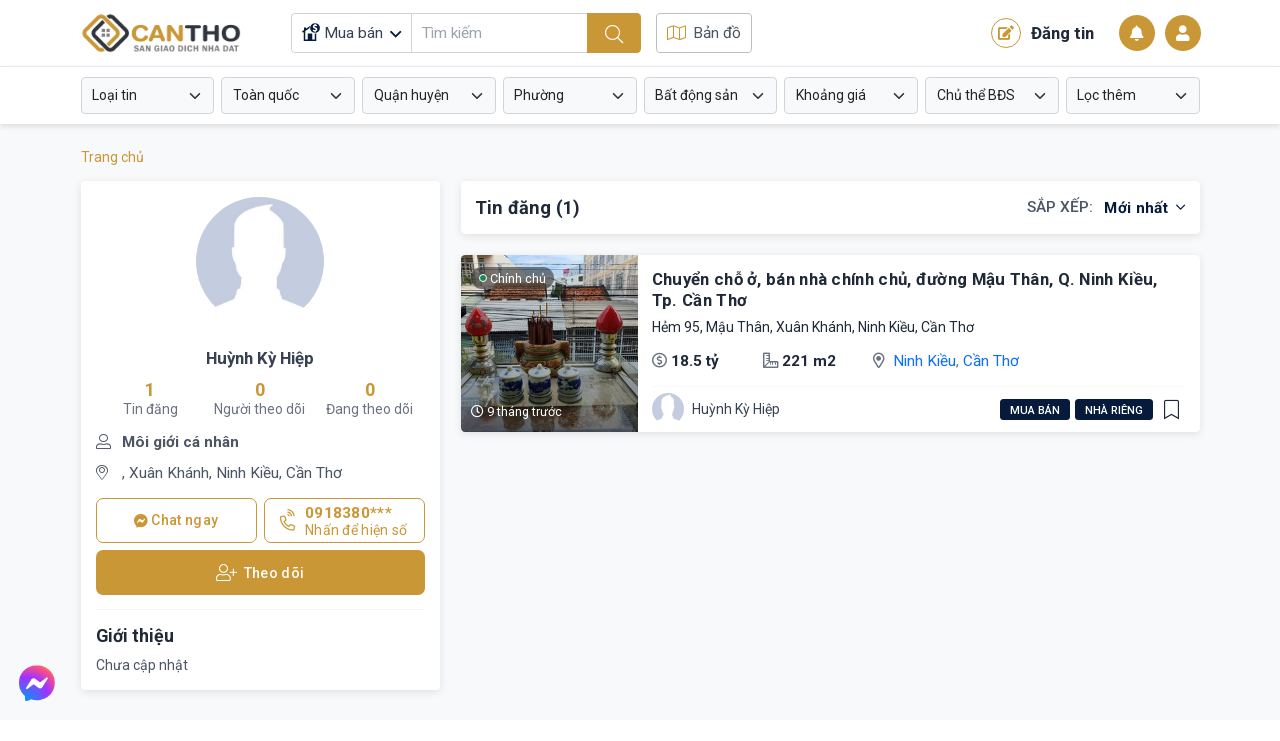

--- FILE ---
content_type: text/html; charset=UTF-8
request_url: https://nhadatcantho.com.vn/huynh-ky-hiep-acc1568.html
body_size: 13174
content:
<!DOCTYPE html>
<html lang="vi" xmlns="http://www.w3.org/1999/xhtml">
<head>
	<meta http-equiv="Content-Type" content="text/html; charset=UTF-8">
	<meta http-equiv="content-language" content="vi">
	<meta http-equiv="X-UA-Compatible" content="IE=edge">
	<meta name="theme-color" content="#c99736">
	<meta name="viewport" content="width=device-width, initial-scale=1, maximum-scale=1.0, user-scalable=0">
	<title>Huỳnh Kỳ Hiệp</title>
	<meta name="description"
	      content="">
	<meta name="keywords"
	      content="nhà đất cần thơ, bất động sản cần thơ, sàn giao dịch bất động sản, cộng đồng bất động sản"/>
	<meta itemprop="image" content="https://nhadatcantho.com.vn/public/upload/logo/nha-dat-can-tho-share.jpg"/>
	<!-- Mạng xã hội -->
	<meta name="twitter:card" content="summary_large_image"/>
	<meta name="twitter:image" content="https://nhadatcantho.com.vn/public/upload/logo/nha-dat-can-tho-share.jpg"/>
	<meta property="og:type" content="website"/>
	<meta property="og:url" itemprop="url" content="https://nhadatcantho.com.vn/huynh-ky-hiep-acc1568.html"/>
	<meta property="og:site_name"
	      content=""/>
	<meta property="og:title" itemprop="name" content="Huỳnh Kỳ Hiệp">
	<meta property="og:description" itemprop="description" content=""/>
	<meta property="og:image" itemprop="image" content="https://nhadatcantho.com.vn/public/upload/logo/nha-dat-can-tho-share.jpg"/>
			<meta property="og:image:width" content="600"/>
		<meta property="og:image:height" content="315"/>
			<meta property="fb:app_id" content="1622051161466058"/>
			<link rel="preconnect" href="https://fonts.googleapis.com">
	<link rel="preconnect" href="https://fonts.gstatic.com" crossorigin>
	<link href="https://fonts.googleapis.com/css2?family=Roboto:ital,wght@0,300;0,400;0,500;0,700;0,900;1,300;1,400;1,500;1,700;1,900&display=swap"
	      rel="stylesheet">
	<!-- Global site tag (gtag.js) - Google Analytics -->
<script async src="https://www.googletagmanager.com/gtag/js?id=G-1Q4TRT7RCF"></script>
<script>
	window.dataLayer = window.dataLayer || [];

	function gtag() {
		dataLayer.push(arguments);
	}

	gtag('js', new Date());

	gtag('config', 'G-1Q4TRT7RCF');
</script>
	<link href="https://nhadatcantho.com.vn/view/nhadatpc/assets/lib/bootstrap/bootstrap.min.css?ver=3" type="text/css" rel="stylesheet"/>
<link href="https://nhadatcantho.com.vn/view/public/assets/lib/datatable/datatables.min.css?ver=3" type="text/css" rel="stylesheet"/>
<link href="https://nhadatcantho.com.vn/view/public/assets/js/leaflet/leaflet.css?ver=3" type="text/css" rel="stylesheet"/>
<link href="https://nhadatcantho.com.vn/view/public/assets/css/fontawesome.css?ver=3" type="text/css" rel="stylesheet"/>
<link href="https://nhadatcantho.com.vn/view/public/assets/lib/sweetalert2/sweetalert2.min.css?ver=3" type="text/css" rel="stylesheet"/>
<link href="https://nhadatcantho.com.vn/view/public/assets/lib/dropzone/dropzone.min.css?ver=3" type="text/css" rel="stylesheet"/>
<link href="https://nhadatcantho.com.vn/view/public/chat/css/template.css?ver=3" type="text/css" rel="stylesheet"/>
<link href="https://nhadatcantho.com.vn/view/public/congdong/css/congdong.css?ver=3" type="text/css" rel="stylesheet"/>
<link href="https://nhadatcantho.com.vn/view/public/assets/js/fancyBox/jquery.fancybox.css?ver=3" type="text/css" rel="stylesheet"/>
<link href="https://nhadatcantho.com.vn/view/nhadatpc/assets/lib/select2/css/select2.min.css?ver=3" type="text/css" rel="stylesheet"/>
<link href="https://nhadatcantho.com.vn/view/nhadatpc/assets/lib/select2/css/select2-bootstrap-5-theme.min.css?ver=3" type="text/css" rel="stylesheet"/>
<link href="https://nhadatcantho.com.vn/view/nhadatpc/assets/lib/swiper/swiper.min.css?ver=3" type="text/css" rel="stylesheet"/>
<link href="https://nhadatcantho.com.vn/view/nhadatpc/assets/css/base.css?ver=3" type="text/css" rel="stylesheet"/>
<link href="https://nhadatcantho.com.vn/view/nhadatpc/assets/css/style.css?ver=3" type="text/css" rel="stylesheet"/>
</head>
<body class="is-fixed">
<div class="modal fade popup-theme user-form" id="popup-login" data-bs-backdrop="static" data-bs-keyboard="false"
     tabindex="-1">
	<div class="modal-dialog">
		<div class="modal-content popup-content">
			<div class="modal-header popup-header">
				<h5 class="modal-title popup-title">Đăng nhập</h5>
				<button type="button" class="btn-close popup-close" data-bs-dismiss="modal">
					<i class="fal fa-times"></i>
				</button>
			</div>
			<div class="modal-body">
				<form action="" class="frmLogin">
					<div class="form-floating mb-4">
						<i class="fal fa-user-alt user-form_icon"></i>
						<input type="text" class="form-control user-form_input" placeholder="SĐT đăng nhập"
						       name="user_sdt" id="user_sdt_modal" required>
						<label for="user_sdt" class="user-form_label">SĐT đăng nhập</label>
					</div>
					<div class="form-floating mb-4">
						<i class="fal fa-lock user-form_icon"></i>
						<input type="password" class="form-control user-form_input" placeholder="************"
						       name="user_pass" id="user_pass_modal" required>
						<label for="user_pass_modal" class="user-form_label">Mật khẩu đăng nhập</label>
						<button type="button" class="user-form_viewpass btnViewPass" data-id="user_pass_modal">
							<i class="far fa-eye"></i>
						</button>
					</div>
					<div class="mb-4">
						<button type="submit"
						        class="button-theme button-theme_primary w-100 rounded-3 user-button mb-3">
							Đăng nhập
						</button>
						<div class="d-flex align-items-center justify-content-between">
							<span>
								Chưa có tài khoản,
								<a href="/dang-ky" class="text-decoration-none">
									Đăng ký ngay
								</a>
							</span>
							<a href="#popup-forgotPass" data-bs-toggle="modal" class="text-decoration-none text-danger">
								Quên mật khẩu?
							</a>
						</div>
					</div>
					<div class="user-divider">
						<span>Hoặc</span>
					</div>
					<div class="user-buttons">
						<a href="javascript:void(0)" class="user-buttons_item loginfacebook">
							<img src="https://nhadatcantho.com.vn/public/upload/theme/logo-facebook.png" class="icon"
							     height="22px"
							     width="22px"
							     alt="">
							Đăng Nhập Facebook
						</a>
						<a href="javascript:void(0)" class="user-buttons_item logingoogle">
							<img src="https://nhadatcantho.com.vn/public/upload/theme/logo-google.png" class="icon"
							     height="22px"
							     width="22px"
							     alt="">
							Đăng Nhập Google
						</a>
					</div>
				</form>
			</div>
		</div>
	</div>
</div>
	<!-- Modal nhập sđt forgot -->
	<div class="modal fade popup-theme user-form" id="popup-forgotPass" data-bs-backdrop="static"
	     data-bs-keyboard="false" tabindex="-1">
		<div class="modal-dialog">
			<div class="modal-content popup-content">
				<div class="modal-header popup-header">
					<h5 class="modal-title popup-title">Quên mật khẩu</h5>
					<button type="button" class="btn-close popup-close" data-bs-dismiss="modal">
						<i class="fal fa-times"></i>
					</button>
				</div>
				<div class="modal-body">
					<form class="frmForgotPass" id="frmForgotPass">
						<div class="form-floating mb-4">
							<i class="fal fa-user-alt user-form_icon"></i>
							<input type="text" class="form-control user-form_input" placeholder="SĐT đăng nhập"
							       name="user_sdt_forgotPass" id="user_sdt_forgotPass" required>
							<label for="user_sdt_forgotPass" class="user-form_label">SĐT đăng nhập</label>
						</div>
						<div class="mb-4">
							<button type="button" id="btnForgotPass"
							        class="button-theme button-theme_primary w-100 rounded-3 user-button mb-3">
								Gửi
							</button>
						</div>
					</form>
				</div>
			</div>
		</div>
	</div>
	<!-- Modal nhập sđt -->

	<!--	moddal nhập code -->
	<div class="modal fade popup-theme user-form" id="modalCodeForgotPass" data-bs-backdrop="static"
	     data-bs-keyboard="false" tabindex="-1">
		<div class="modal-dialog">
			<div class="modal-content popup-content">
				<div class="modal-header popup-header">
					<h5 class="modal-title popup-title">Xác thực mã code</h5>
					<button type="button" class="btn-close popup-close" data-bs-dismiss="modal">
						<i class="fal fa-times"></i>
					</button>
				</div>
				<div class="modal-body">
					<div class="form-floating mb-4">
						<i class="fal fa-user-alt user-form_icon"></i>
						<input type="text" class="form-control user-form_input" placeholder="Mã bảo mật"
						       name="token_forgotPass" id="codeForgotPassInput" required>
						<label for="codeForgotPassInput" class="user-form_label">Mã bảo mật</label>
					</div>
					<div class="mb-4">
						<button type="button" id="btnSendCodeForgotPass"
						        class="button-theme button-theme_primary w-100 rounded-3 user-button mb-3">
							Gửi
						</button>
					</div>
				</div>
			</div>
		</div>
	</div>
	<!-- end modal nhập code -->
<!--	moddal xác thực CMND/CCCD -->
<div class="modal fade popup-theme user-form" id="modalXacThuc" data-bs-backdrop="static"
     data-bs-keyboard="false" tabindex="-1">
	<div class="modal-dialog">
		<div class="modal-content popup-content">

		</div>
	</div>
</div>
<!-- end modal xác thực CMND/CCCD-->

	<!-- modal nhập code xác thực sđt khi đăng ký TK truyền thống -->
	<div class="modal fade popup-theme user-form" id="modalPhoneRegister" data-bs-backdrop="static"
	     data-bs-keyboard="false"
	     tabindex="-1">
		<div class="modal-dialog">
			<div class="modal-content popup-content">
				<div class="modal-header popup-header">
					<h5 class="modal-title popup-title">Xác thực số điện thoại</h5>
					<button type="button" class="btn-close popup-close" data-bs-dismiss="modal">
						<i class="fal fa-times"></i>
					</button>
				</div>
				<div class="modal-body popup-body">
					<div class="form-floating mb-4">
						<i class="fal fa-barcode-read user-form_icon user-form_icon__small"></i>
						<input type="text" class="form-control user-form_input" placeholder="######" maxlength="6"
						       minlength="6" id="codeRegister">
						<label for="codeRegister" class="user-form_label">Code</label>
					</div>
					<span><i>* Một mã code đã được gửi đến số điện thoại của bạn, vui lòng kiểm tra và nhập mã vào
					         ô trên để xác thực số điện thoại</i>
					</span>
					<div class="mt-4">
						<button class="button-theme button-theme_primary w-100 rounded-3 user-button mb-3"
						        id="btnVerifyRegister">
							Xác thực
						</button>
					</div>
				</div>
			</div>
		</div>
	</div>
	<style>
		.grecaptcha-badge {
			visibility: hidden;
		}
	</style>
	<!-- End modal xác thực sđt khi đăng ký TK -->

<div class="modal fade popup-theme popup-notification" id="popup-notification" data-bs-backdrop="static"
     data-bs-keyboard="false" tabindex="-1">
	<div class="modal-dialog">
		<div class="modal-content popup-content">
		</div>
	</div>
</div>

<!-- Modal set vip -->
<div id="modalVip" class="modal fade" role="dialog" data-backdrop="static" data-keyboard="false">
	<div class="modal-dialog modal-lg">
		<!-- Modal content-->
		<div class="modal-content">
			<div class="modal-header">
				<h4 class="modal-title">Thông tin gói VIP</h4>
			</div>

			<form id="frmSetVip">
				<div class="modal-body">

				</div>
				<div class="modal-footer">
					<button type="button" class="btn btn-default" data-dismiss="modal">Đóng</button>
				</div>
			</form>
		</div>
	</div>
</div>
<!-- END Modal set vip -->


<header id="header" class="header">
	<div class="header-top">
		<div class="container">
			<div class="d-flex align-items-center">
				<a href="/" class="header-logo">
					<img height="55" width="140" class="lazy img-fluid transition"
					     src="https://nhadatcantho.com.vn/public/upload/logo/nhadatcantho.png" alt="">
				</a>
				<div class="header-search">
					<form action="" id="frmSearch" class="search-form">
						<div class="input-group flex-nowrap">
							<div class="search-list" id="search-list">
								<button type="button" id="search-list_button" class="search-list_button">
																		<svg class="icon-svg image-cover">
										<use xlink:href="https://nhadatcantho.com.vn/public/upload/icon/fonts.svg#muaban"></use>
									</svg>
									<span>
										Mua bán									</span>
									<input value="1"
									       type="hidden" name="bds_loaitin" id="bds_loaitin">
								</button>
								<ul class="list-unstyled mb-0 search-list_dropdown">
									<li>
										<a href="javascript:;"
										   class="search-dropdown_item search-type "
										   data-value="-1" data-icon="muaban"
										   data-text="Tất cả">
											<svg class="icon-svg image-cover">
												<use xlink:href="https://nhadatcantho.com.vn/public/upload/icon/fonts.svg#muaban"></use>
											</svg>
											Tất cả
										</a>
									</li>
																			<li>
											<a href="javascript:;"
											   class="search-dropdown_item search-type "
											   data-value="1" data-icon="muaban"
											   data-text="Mua bán">
												<svg class="icon-svg image-cover">
													<use xlink:href="https://nhadatcantho.com.vn/public/upload/icon/fonts.svg#muaban"></use>
												</svg>
												Mua bán											</a>
										</li>
																				<li>
											<a href="javascript:;"
											   class="search-dropdown_item search-type "
											   data-value="2" data-icon="chothue"
											   data-text="Cho thuê">
												<svg class="icon-svg image-cover">
													<use xlink:href="https://nhadatcantho.com.vn/public/upload/icon/fonts.svg#chothue"></use>
												</svg>
												Cho thuê											</a>
										</li>
																				<li>
											<a href="javascript:;"
											   class="search-dropdown_item search-type "
											   data-value="3" data-icon="sanglai"
											   data-text="Sang lại">
												<svg class="icon-svg image-cover">
													<use xlink:href="https://nhadatcantho.com.vn/public/upload/icon/fonts.svg#sanglai"></use>
												</svg>
												Sang lại											</a>
										</li>
																		</ul>
							</div>
							<input type="text" class="form-control input-text toggle-quickSearch" id="txt-quickSearch"
							       placeholder="Tìm kiếm"
							       value="">
							<button class="button-theme button-theme_primary" type="submit">
								<i class="fal fa-search"></i>
							</button>
						</div>
											</form>
				</div>
				<a href="/map" class="header-map">
					<i class="fal fa-map me-2"></i>
					Bản đồ
				</a>
				<div class="header-user d-flex align-items-center justify-content-end position-relative">
					<a href="javascript:void(0)" class="header-post showModalLogin">
						<span class="icon">
							<i class="fas fa-edit"></i>
						</span>
						Đăng tin
					</a>
					<div class="header-notification header-wrapper_dropdown" id="header-notification">
						<button type="button" class="header-circle" id="call-notification">
							<i class="fas fa-bell"></i>
							<span class="number d-none">
								0
							</span>
						</button>
						<div class="header-dropdown" id="popupNoti">
							<div class="dropdown-header">
								Thông báo từ Sàn Giao Dịch Nhà Đất Cần Thơ							</div>
							<div class="dropdown-body notiBody">
							</div>
							<div class="dropdown-footer d-none">
								<button type="button" class="dropdown-footer_button">Đánh dấu đã xem</button>
							</div>
						</div>
					</div>
					<div class="header-wrapper_dropdown" id="header-user">
													<button type='button' class='header-circle call-dropdownUser overflow-hidden'>
								<i class="fas fa-user"></i>
							</button>
													<div class="header-dropdown">
							<div class="dropdown-body">
								<ul class="dropdown-user d-flex flex-column list-unstyled mb-0">
																			<li class="dropdown-user_item">
											<a href="#popup-login" data-bs-toggle="modal" class="dropdown-user_link">
												<span class="icon">
													<i class="fas fa-sign-in"></i>
												</span>
												Đăng nhập
											</a>
										</li>
										<li class="dropdown-user_item">
											<a href="/dang-ky" class="dropdown-user_link">
												<span class="icon">
													<i class="fas fa-user-plus"></i>
												</span>
												Đăng ký
											</a>
										</li>
																										</ul>
							</div>
						</div>
					</div>
					<div class="header-bar position-relative">
						<button type="button" class="header-button call-floating" data-target="#header-floating">
							<i class="far fa-list"></i>
						</button>
					</div>
				</div>
			</div>
		</div>
	</div>
		<div id="search-ctmoigioi" class="search-extended">
		<div class="container">
			<div class="row gx-2">
				<div class="col">
					<div class="search-item select-style">
						<select name="bds_loaitin_mg" class="initSelect2 form-select" id="bds_loaitin_mg"
						        data-wrapper>
							<option value="-1">Loại tin</option>
															<option value="1" >
									Mua bán								</option>
															<option value="2" >
									Cho thuê								</option>
															<option value="3" >
									Sang lại								</option>
													</select>
					</div>
				</div>
				<div class="col">
					<div class="search-item select-style">
						<select name="province_mg" class="initSelect2 form-select selectProvince" id="province_mg"
						        data-wrapper>
							<option value="-1">Toàn quốc</option>
															<option value="1"
										>
									Cần Thơ								</option>
															<option value="379"
										>
									Vĩnh Long								</option>
															<option value="380"
										>
									Hậu Giang								</option>
															<option value="389"
										>
									Sóc Trăng								</option>
															<option value="381"
										>
									An Giang								</option>
															<option value="383"
										>
									Kiên Giang								</option>
															<option value="382"
										>
									Tiền Giang								</option>
															<option value="384"
										>
									Đồng Tháp								</option>
															<option value="388"
										>
									Trà Vinh								</option>
															<option value="385"
										>
									Bến Tre								</option>
															<option value="386"
										>
									Bạc Liêu								</option>
															<option value="387"
										>
									Cà Mau								</option>
													</select>
					</div>
				</div>
				<div class="col">
					<div class="search-item select-style">
						<select name="district_mg" class="initSelect2 form-select selectDistrict" id="district_mg"
						        data-wrapper>
							<option value="-1">Quận huyện</option>
															<option value="15" 								        class="d-none opt_qh opt_tp_1">
									Ninh Kiều								</option>
															<option value="13" 								        class="d-none opt_qh opt_tp_1">
									Cái Răng								</option>
															<option value="12" 								        class="d-none opt_qh opt_tp_1">
									Bình Thủy								</option>
															<option value="17" 								        class="d-none opt_qh opt_tp_1">
									Phong Điền								</option>
															<option value="16" 								        class="d-none opt_qh opt_tp_1">
									Ô Môn								</option>
															<option value="18" 								        class="d-none opt_qh opt_tp_1">
									Thốt Nốt								</option>
															<option value="11" 								        class="d-none opt_qh opt_tp_1">
									Thới Lai								</option>
															<option value="14" 								        class="d-none opt_qh opt_tp_1">
									Cờ Đỏ								</option>
															<option value="19" 								        class="d-none opt_qh opt_tp_1">
									Vĩnh Thạnh								</option>
															<option value="390" 								        class="d-none opt_qh opt_tp_379">
									TP. Vĩnh Long								</option>
															<option value="391" 								        class="d-none opt_qh opt_tp_379">
									Bình Minh								</option>
															<option value="393" 								        class="d-none opt_qh opt_tp_379">
									Bình Tân								</option>
															<option value="394" 								        class="d-none opt_qh opt_tp_379">
									Long Hồ								</option>
															<option value="396" 								        class="d-none opt_qh opt_tp_379">
									Mang Thít								</option>
															<option value="397" 								        class="d-none opt_qh opt_tp_379">
									Tam Bình								</option>
															<option value="398" 								        class="d-none opt_qh opt_tp_379">
									Trà Ôn								</option>
															<option value="399" 								        class="d-none opt_qh opt_tp_379">
									Vũng Liêm								</option>
															<option value="400" 								        class="d-none opt_qh opt_tp_380">
									TP. Vị Thanh								</option>
															<option value="419" 								        class="d-none opt_qh opt_tp_380">
									TX. Long Mỹ								</option>
															<option value="420" 								        class="d-none opt_qh opt_tp_380">
									TX. Ngã Bảy								</option>
															<option value="406" 								        class="d-none opt_qh opt_tp_380">
									Phụng Hiệp								</option>
															<option value="405" 								        class="d-none opt_qh opt_tp_380">
									Long Mỹ								</option>
															<option value="403" 								        class="d-none opt_qh opt_tp_380">
									Châu Thành								</option>
															<option value="404" 								        class="d-none opt_qh opt_tp_380">
									Châu Thành A								</option>
															<option value="407" 								        class="d-none opt_qh opt_tp_380">
									Vị Thủy								</option>
															<option value="447" 								        class="d-none opt_qh opt_tp_389">
									TP. Sóc Trăng								</option>
															<option value="450" 								        class="d-none opt_qh opt_tp_389">
									Kế Sách								</option>
															<option value="452" 								        class="d-none opt_qh opt_tp_389">
									Mỹ Tú								</option>
															<option value="455" 								        class="d-none opt_qh opt_tp_389">
									Trần Đề								</option>
															<option value="457" 								        class="d-none opt_qh opt_tp_389">
									Ngã Năm								</option>
															<option value="448" 								        class="d-none opt_qh opt_tp_389">
									Châu Thành								</option>
															<option value="453" 								        class="d-none opt_qh opt_tp_389">
									Mỹ Xuyên								</option>
															<option value="449" 								        class="d-none opt_qh opt_tp_389">
									Cù Lao Dung								</option>
															<option value="451" 								        class="d-none opt_qh opt_tp_389">
									Long Phú								</option>
															<option value="454" 								        class="d-none opt_qh opt_tp_389">
									Thanh Trị								</option>
															<option value="456" 								        class="d-none opt_qh opt_tp_389">
									Vĩnh Châu								</option>
															<option value="408" 								        class="d-none opt_qh opt_tp_381">
									TP. Long Xuyên								</option>
															<option value="409" 								        class="d-none opt_qh opt_tp_381">
									TP. Châu Đốc								</option>
															<option value="410" 								        class="d-none opt_qh opt_tp_381">
									TX. Tân Chau								</option>
															<option value="417" 								        class="d-none opt_qh opt_tp_381">
									Tịnh Biên								</option>
															<option value="418" 								        class="d-none opt_qh opt_tp_381">
									Tri Tôn								</option>
															<option value="414" 								        class="d-none opt_qh opt_tp_381">
									Chợ Mới								</option>
															<option value="416" 								        class="d-none opt_qh opt_tp_381">
									Thoại Sơn								</option>
															<option value="411" 								        class="d-none opt_qh opt_tp_381">
									An Phú								</option>
															<option value="412" 								        class="d-none opt_qh opt_tp_381">
									Châu Phú								</option>
															<option value="413" 								        class="d-none opt_qh opt_tp_381">
									Châu Thành								</option>
															<option value="415" 								        class="d-none opt_qh opt_tp_381">
									Phú Tân								</option>
															<option value="432" 								        class="d-none opt_qh opt_tp_383">
									TP. Rạch Giá								</option>
															<option value="442" 								        class="d-none opt_qh opt_tp_383">
									TP. Phú Quốc								</option>
															<option value="433" 								        class="d-none opt_qh opt_tp_383">
									TP. Hà Tiên								</option>
															<option value="443" 								        class="d-none opt_qh opt_tp_383">
									Tân Hiệp								</option>
															<option value="437" 								        class="d-none opt_qh opt_tp_383">
									Giồng Riềng								</option>
															<option value="439" 								        class="d-none opt_qh opt_tp_383">
									Hòn Đất								</option>
															<option value="438" 								        class="d-none opt_qh opt_tp_383">
									Gò Quao								</option>
															<option value="434" 								        class="d-none opt_qh opt_tp_383">
									An Biên								</option>
															<option value="435" 								        class="d-none opt_qh opt_tp_383">
									An Minh								</option>
															<option value="436" 								        class="d-none opt_qh opt_tp_383">
									Châu Thành								</option>
															<option value="440" 								        class="d-none opt_qh opt_tp_383">
									Kiên Hải								</option>
															<option value="441" 								        class="d-none opt_qh opt_tp_383">
									Kiên Lương								</option>
															<option value="444" 								        class="d-none opt_qh opt_tp_383">
									U Minh Thượng								</option>
															<option value="445" 								        class="d-none opt_qh opt_tp_383">
									Vĩnh Thuận								</option>
															<option value="504" 								        class="d-none opt_qh opt_tp_383">
									Giang Thành								</option>
															<option value="421" 								        class="d-none opt_qh opt_tp_382">
									TP. Mỹ Tho								</option>
															<option value="422" 								        class="d-none opt_qh opt_tp_382">
									TX. Cai Lậy								</option>
															<option value="423" 								        class="d-none opt_qh opt_tp_382">
									TX. Gò Công								</option>
															<option value="424" 								        class="d-none opt_qh opt_tp_382">
									Cái Bè								</option>
															<option value="425" 								        class="d-none opt_qh opt_tp_382">
									Cai Lậy								</option>
															<option value="427" 								        class="d-none opt_qh opt_tp_382">
									Chợ Gạo								</option>
															<option value="426" 								        class="d-none opt_qh opt_tp_382">
									Châu Thành								</option>
															<option value="428" 								        class="d-none opt_qh opt_tp_382">
									Gò Công Đông								</option>
															<option value="429" 								        class="d-none opt_qh opt_tp_382">
									Gò Công Tây								</option>
															<option value="430" 								        class="d-none opt_qh opt_tp_382">
									Tân Phú Đông								</option>
															<option value="431" 								        class="d-none opt_qh opt_tp_382">
									Tân Phước								</option>
															<option value="458" 								        class="d-none opt_qh opt_tp_384">
									TP. Cao Lãnh								</option>
															<option value="459" 								        class="d-none opt_qh opt_tp_384">
									TP. Hồng Ngự								</option>
															<option value="460" 								        class="d-none opt_qh opt_tp_384">
									TP. Sa Đéc								</option>
															<option value="461" 								        class="d-none opt_qh opt_tp_384">
									Cao Lãnh								</option>
															<option value="469" 								        class="d-none opt_qh opt_tp_384">
									Tháp Mười								</option>
															<option value="462" 								        class="d-none opt_qh opt_tp_384">
									Châu Thành								</option>
															<option value="463" 								        class="d-none opt_qh opt_tp_384">
									Hồng Ngự								</option>
															<option value="465" 								        class="d-none opt_qh opt_tp_384">
									Lấp Vò								</option>
															<option value="466" 								        class="d-none opt_qh opt_tp_384">
									Tam Nông								</option>
															<option value="464" 								        class="d-none opt_qh opt_tp_384">
									Lai Vung								</option>
															<option value="467" 								        class="d-none opt_qh opt_tp_384">
									Tân Hồng								</option>
															<option value="468" 								        class="d-none opt_qh opt_tp_384">
									Thanh Bình								</option>
															<option value="470" 								        class="d-none opt_qh opt_tp_388">
									TP. Trà Vinh								</option>
															<option value="471" 								        class="d-none opt_qh opt_tp_388">
									TX. Duyên Hải								</option>
															<option value="472" 								        class="d-none opt_qh opt_tp_388">
									Càng Long								</option>
															<option value="473" 								        class="d-none opt_qh opt_tp_388">
									Cầu Kè								</option>
															<option value="478" 								        class="d-none opt_qh opt_tp_388">
									Trà Cú								</option>
															<option value="474" 								        class="d-none opt_qh opt_tp_388">
									Cầu Ngang								</option>
															<option value="475" 								        class="d-none opt_qh opt_tp_388">
									Châu Thành								</option>
															<option value="476" 								        class="d-none opt_qh opt_tp_388">
									Duyên Hải								</option>
															<option value="477" 								        class="d-none opt_qh opt_tp_388">
									Tiểu Cần								</option>
															<option value="479" 								        class="d-none opt_qh opt_tp_385">
									TP. Bến Tre								</option>
															<option value="483" 								        class="d-none opt_qh opt_tp_385">
									Chợ Lách								</option>
															<option value="485" 								        class="d-none opt_qh opt_tp_385">
									Mỏ Cày Bắc								</option>
															<option value="486" 								        class="d-none opt_qh opt_tp_385">
									Mỏ Cày Nam								</option>
															<option value="480" 								        class="d-none opt_qh opt_tp_385">
									Ba Tri								</option>
															<option value="481" 								        class="d-none opt_qh opt_tp_385">
									Bình Đại								</option>
															<option value="482" 								        class="d-none opt_qh opt_tp_385">
									Châu Thành								</option>
															<option value="484" 								        class="d-none opt_qh opt_tp_385">
									Giống Trôm								</option>
															<option value="487" 								        class="d-none opt_qh opt_tp_385">
									Thạnh Phú								</option>
															<option value="488" 								        class="d-none opt_qh opt_tp_386">
									TP. Bạc Liêu								</option>
															<option value="489" 								        class="d-none opt_qh opt_tp_386">
									TX. Giá Rai								</option>
															<option value="492" 								        class="d-none opt_qh opt_tp_386">
									Hồng Dân								</option>
															<option value="490" 								        class="d-none opt_qh opt_tp_386">
									Đông Hải								</option>
															<option value="491" 								        class="d-none opt_qh opt_tp_386">
									Hòa Bình								</option>
															<option value="493" 								        class="d-none opt_qh opt_tp_386">
									Phước Long								</option>
															<option value="494" 								        class="d-none opt_qh opt_tp_386">
									Vĩnh Lợi								</option>
															<option value="495" 								        class="d-none opt_qh opt_tp_387">
									TP. Cà Mau								</option>
															<option value="498" 								        class="d-none opt_qh opt_tp_387">
									Năm Căn								</option>
															<option value="496" 								        class="d-none opt_qh opt_tp_387">
									Cái Nước								</option>
															<option value="503" 								        class="d-none opt_qh opt_tp_387">
									U MInh								</option>
															<option value="497" 								        class="d-none opt_qh opt_tp_387">
									Đầm Dơi								</option>
															<option value="499" 								        class="d-none opt_qh opt_tp_387">
									Ngọc Hiển								</option>
															<option value="500" 								        class="d-none opt_qh opt_tp_387">
									Phú Tân								</option>
															<option value="501" 								        class="d-none opt_qh opt_tp_387">
									Thới Bình								</option>
															<option value="502" 								        class="d-none opt_qh opt_tp_387">
									Trần Văn Thời								</option>
													</select>
					</div>
				</div>
				<div class="col">
					<div class="search-item select-style">
						<select name="" class="initSelect2 form-select" id=""
						        data-wrapper>
							<option value="-1">Phường</option>
						</select>
					</div>
				</div>
				<div class="col">
					<div class="search-item select-style">
						<select name="bds_dm_mg" class="initSelect2 form-select" id="bds_dm_mg" data-wrapper>
							<option value="-1">Bất động sản</option>
																<option value="1" >
										Đất thổ cư									</option>
																	<option value="2" >
										Đất nền dự án									</option>
																	<option value="3" >
										Đất nông nghiệp, trang trại									</option>
																	<option value="4" >
										Nhà riêng									</option>
																	<option value="5" >
										Nhà mặt phố									</option>
																	<option value="6" >
										Căn hộ chung cư									</option>
																	<option value="7" >
										Biệt thự - shophouse									</option>
																	<option value="8" >
										Kho bãi – nhà xưởng – KCN									</option>
																	<option value="9" >
										Nhà hàng – cửa hàng – kiot									</option>
																	<option value="10" >
										Khách sạn – nhà nghỉ									</option>
																	<option value="11" >
										Nhà trọ - homestay									</option>
																	<option value="12" >
										Mặt bằng									</option>
																	<option value="13" >
										Văn phòng									</option>
														</select>
					</div>
				</div>
				<div class="col">
					<div class="search-item select-style">
						<div class="select-dropdown dropdown">
							<span class="dropdown-value" data-bs-toggle="dropdown" data-bs-auto-close="outside"
							      role="button">Khoảng giá</span>
							<div class="dropdown-menu">
								<div class="dropdown-price" id="divBdsGia">
									<div class="dropdown-price_item">
										<div class="dropdown-header">
											Giá thấp nhất
										</div>
										<div class="dropdown-list">
											<div class="form-check">
												<input class="form-check-input cbSearchGia giabanFrom allMinPrice"
												       type="radio" name="giathap" id="giathap-all" value="-1" checked>
												<label class="form-check-label" for="giathap-all">
													Tất cả
												</label>
											</div>
											
											<!-- Giá mua bán -->
																																		<div class="form-check muaban">
													<input class="form-check-input cbSearchGia giabanFrom" type="radio"
													       name="giathap" id="giathap-1"
													       value="300000000" >
													<label class="form-check-label" for="giathap-1">
														300 triệu													</label>
												</div>
																							<div class="form-check muaban">
													<input class="form-check-input cbSearchGia giabanFrom" type="radio"
													       name="giathap" id="giathap-2"
													       value="500000000" >
													<label class="form-check-label" for="giathap-2">
														500 triệu													</label>
												</div>
																							<div class="form-check muaban">
													<input class="form-check-input cbSearchGia giabanFrom" type="radio"
													       name="giathap" id="giathap-3"
													       value="800000000" >
													<label class="form-check-label" for="giathap-3">
														800 triệu													</label>
												</div>
																							<div class="form-check muaban">
													<input class="form-check-input cbSearchGia giabanFrom" type="radio"
													       name="giathap" id="giathap-4"
													       value="1000000000" >
													<label class="form-check-label" for="giathap-4">
														1 tỷ													</label>
												</div>
																							<div class="form-check muaban">
													<input class="form-check-input cbSearchGia giabanFrom" type="radio"
													       name="giathap" id="giathap-5"
													       value="3000000000" >
													<label class="form-check-label" for="giathap-5">
														3 tỷ													</label>
												</div>
																						<!-- End giá mua bán -->
											
											<!-- Giá thuê -->
																							<div class="form-check chothue d-none">
													<input class="form-check-input cbSearchGia giathueFrom" type="radio"
													       name="giathap" id="giathap-6"
													       value="1000000" >
													<label class="form-check-label" for="giathap-6">
														1 triệu/tháng													</label>
												</div>
																							<div class="form-check chothue d-none">
													<input class="form-check-input cbSearchGia giathueFrom" type="radio"
													       name="giathap" id="giathap-7"
													       value="3000000" >
													<label class="form-check-label" for="giathap-7">
														3 triệu/tháng													</label>
												</div>
																							<div class="form-check chothue d-none">
													<input class="form-check-input cbSearchGia giathueFrom" type="radio"
													       name="giathap" id="giathap-8"
													       value="5000000" >
													<label class="form-check-label" for="giathap-8">
														5 triệu/tháng													</label>
												</div>
																							<div class="form-check chothue d-none">
													<input class="form-check-input cbSearchGia giathueFrom" type="radio"
													       name="giathap" id="giathap-9"
													       value="10000000" >
													<label class="form-check-label" for="giathap-9">
														10 triệu/tháng													</label>
												</div>
																							<div class="form-check chothue d-none">
													<input class="form-check-input cbSearchGia giathueFrom" type="radio"
													       name="giathap" id="giathap-10"
													       value="20000000" >
													<label class="form-check-label" for="giathap-10">
														20 triệu/tháng													</label>
												</div>
																						<!-- End Giá thuê -->
										</div>
									</div>
									<div class="dropdown-price_item">
										<div class="dropdown-header">
											Giá cao nhất
										</div>
										<div class="dropdown-list">
											<div class="form-check">
												<input class="form-check-input cbSearchGia giabanTo allMaxPrice"
												       type="radio" name="giacao" id="giacao-all" value="-1" checked>
												<label class="form-check-label" for="giacao-all">
													Tất cả
												</label>
											</div>
											<!-- Giá mua bán -->
																							<div class="form-check muaban">
													<input class="form-check-input cbSearchGia giabanTo" type="radio"
													       name="giacao" id="giacao-1"
															                                                           value="500000000">
													<label class="form-check-label" for="giacao-1">
														500 triệu													</label>
												</div>
																							<div class="form-check muaban">
													<input class="form-check-input cbSearchGia giabanTo" type="radio"
													       name="giacao" id="giacao-2"
															                                                           value="800000000">
													<label class="form-check-label" for="giacao-2">
														800 triệu													</label>
												</div>
																							<div class="form-check muaban">
													<input class="form-check-input cbSearchGia giabanTo" type="radio"
													       name="giacao" id="giacao-3"
															                                                           value="1000000000">
													<label class="form-check-label" for="giacao-3">
														1 tỷ													</label>
												</div>
																							<div class="form-check muaban">
													<input class="form-check-input cbSearchGia giabanTo" type="radio"
													       name="giacao" id="giacao-4"
															                                                           value="3000000000">
													<label class="form-check-label" for="giacao-4">
														3 tỷ													</label>
												</div>
																							<div class="form-check muaban">
													<input class="form-check-input cbSearchGia giabanTo" type="radio"
													       name="giacao" id="giacao-5"
															                                                           value="50000000000">
													<label class="form-check-label" for="giacao-5">
														5 tỷ													</label>
												</div>
																						<!-- End giá mua bán -->
											
											<!-- Giá thuê -->
																							<div class="form-check chothue d-none">
													<input class="form-check-input cbSearchGia chothueTo" type="radio"
													       name="giacao" id="giacao-6"
															                                                           value="3000000">
													<label class="form-check-label" for="giacao-6">
														3 triệu/tháng													</label>
												</div>
																							<div class="form-check chothue d-none">
													<input class="form-check-input cbSearchGia chothueTo" type="radio"
													       name="giacao" id="giacao-7"
															                                                           value="5000000">
													<label class="form-check-label" for="giacao-7">
														5 triệu/tháng													</label>
												</div>
																							<div class="form-check chothue d-none">
													<input class="form-check-input cbSearchGia chothueTo" type="radio"
													       name="giacao" id="giacao-8"
															                                                           value="10000000">
													<label class="form-check-label" for="giacao-8">
														10 triệu/tháng													</label>
												</div>
																							<div class="form-check chothue d-none">
													<input class="form-check-input cbSearchGia chothueTo" type="radio"
													       name="giacao" id="giacao-9"
															                                                           value="20000000">
													<label class="form-check-label" for="giacao-9">
														20 triệu/tháng													</label>
												</div>
																							<div class="form-check chothue d-none">
													<input class="form-check-input cbSearchGia chothueTo" type="radio"
													       name="giacao" id="giacao-10"
															                                                           value="40000000">
													<label class="form-check-label" for="giacao-10">
														40 triệu/tháng													</label>
												</div>
																						<!-- End Giá thuê -->
										</div>
									</div>
								</div>
							</div>
						</div>
					</div>
				</div>
				<div class="col">
					<div class="search-item select-style">
						<select class="initSelect2 form-select" data-wrapper id="selectChuthe">
							<option value="0">Chủ thể BĐS</option>
															<option value="1">
									Môi giới								</option>
															<option value="2">
									Chính chủ								</option>
															<option value="3">
									Khác								</option>
													</select>
					</div>
				</div>
				<div class="col">
					<div class="search-item select-style">
						<div class="select-dropdown dropdown">
							<span class="dropdown-value" data-bs-toggle="dropdown" data-bs-auto-close="outside"
							      role="button">Lọc thêm</span>
							<div class="dropdown-menu dropdown-menu-end">
								<div class="dropdown-more">
									<div class="dropdown-more_item">
										<div class="more-item_label">
											Số phòng:
										</div>
										<div class="more-item_list" id="divBdsPhong">
																							<div class="more-item_list--item">
													<input type="radio" class="btn-check bds_sophong" name="bds_sophong"
													       value="1"
													       id="bds_sophong-1" >
													<label class="btn" for="bds_sophong-1">1</label>
												</div>
																							<div class="more-item_list--item">
													<input type="radio" class="btn-check bds_sophong" name="bds_sophong"
													       value="2"
													       id="bds_sophong-2" >
													<label class="btn" for="bds_sophong-2">2</label>
												</div>
																							<div class="more-item_list--item">
													<input type="radio" class="btn-check bds_sophong" name="bds_sophong"
													       value="3"
													       id="bds_sophong-3" >
													<label class="btn" for="bds_sophong-3">3</label>
												</div>
																							<div class="more-item_list--item">
													<input type="radio" class="btn-check bds_sophong" name="bds_sophong"
													       value="4"
													       id="bds_sophong-4" >
													<label class="btn" for="bds_sophong-4">4</label>
												</div>
																					</div>
									</div>
									<div class="dropdown-more_item">
										<div class="more-item_label">
											Hướng:
										</div>
										<div class="more-item_list">
											<div class="search-item select-style w-100 m-0 ">
												<select name="bds_huong" class="initSelect2 form-select" id="bds_huong"
												        data-wrapper>
													<option value="-1">Tất cả hướng</option>
																											<option value="1" >
															Bắc														</option>
																											<option value="2" >
															Đông Bắc														</option>
																											<option value="3" >
															Đông														</option>
																											<option value="4" >
															Đông Nam														</option>
																											<option value="5" >
															Nam														</option>
																											<option value="6" >
															Tây Nam														</option>
																											<option value="7" >
															Tây														</option>
																											<option value="8" >
															Tây Bắc														</option>
																									</select>
											</div>
										</div>
									</div>
									<div class="dropdown-price" id="divBdsDT">
										<div class="dropdown-price_item">
											<div class="dropdown-header">
												Từ
											</div>
											<div class="dropdown-list">
																									<div class="form-check">
														<input class="form-check-input cbSearchDT areaFrom" type="radio"
														       name="dientichtu" id="dientichtu-0"
														       value="1"
																>
														<label class="form-check-label"
														       for="dientichtu-0">
															1m<sup>2</sup>
														</label>
													</div>
																									<div class="form-check">
														<input class="form-check-input cbSearchDT areaFrom" type="radio"
														       name="dientichtu" id="dientichtu-1"
														       value="30"
																>
														<label class="form-check-label"
														       for="dientichtu-1">
															30m<sup>2</sup>
														</label>
													</div>
																									<div class="form-check">
														<input class="form-check-input cbSearchDT areaFrom" type="radio"
														       name="dientichtu" id="dientichtu-2"
														       value="40"
																>
														<label class="form-check-label"
														       for="dientichtu-2">
															40m<sup>2</sup>
														</label>
													</div>
																							</div>
										</div>
										<div class="dropdown-price_item">
											<div class="dropdown-header">
												Đến
											</div>
											<div class="dropdown-list">
																									<div class="form-check">
														<input class="form-check-input cbSearchDT areaTo" type="radio"
														       name="dientichden" id="dientichden-0"
														       value="30" >
														<label class="form-check-label"
														       for="dientichden-0">
															30m<sup>2</sup>
														</label>
													</div>
																									<div class="form-check">
														<input class="form-check-input cbSearchDT areaTo" type="radio"
														       name="dientichden" id="dientichden-1"
														       value="40" >
														<label class="form-check-label"
														       for="dientichden-1">
															40m<sup>2</sup>
														</label>
													</div>
																									<div class="form-check">
														<input class="form-check-input cbSearchDT areaTo" type="radio"
														       name="dientichden" id="dientichden-2"
														       value="80" >
														<label class="form-check-label"
														       for="dientichden-2">
															80m<sup>2</sup>
														</label>
													</div>
																							</div>
										</div>
									</div>
								</div>
							</div>
						</div>
					</div>
				</div>
			</div>
		</div>
	</div>
	<div class="header-floating template-floating template-floating--left" id="header-floating">
		<div class="floating-header">
			<div class="content">
				<div class="logo flex-shrink-0">
					<a href="/">
						<img height="40" width="140" class="lazy w-auto mw-100"
						     src="https://nhadatcantho.com.vn/public/upload/logo/nhadatcantho.png" alt="">
					</a>
				</div>
			</div>
			<div class="button floating-button">
				<button type="button" class="close-floating">
					<i class="fal fa-times"></i>
				</button>
			</div>
		</div>
		<div class="floating-body">
							<div class="floating-button">
					<a class="button-theme button-theme_primary close-header" href="#popup-login"
					   data-bs-toggle="modal">
						Đăng nhập
					</a>
					<a class="button-theme button-theme_secondary" href="/dang-ky">
						Đăng ký
					</a>
				</div>
						<div class="navigation" id="navigation">
				<ul class="list-unstyled mb-0 navigation-main">
													<li class="navigation-item">
									<a href="/" class="navigation-link">
										Home									</a>
								</li>
															<li class="navigation-item">
									<a href="https://nhadatcantho.com.vn/du-an-bat-dong-san" class="navigation-link">
										Dự Án									</a>
								</li>
															<li class="navigation-item">
									<a href="/mua-ban-nha-dat-can-tho" class="navigation-link">
										Mua Bán									</a>
								</li>
															<li class="navigation-item">
									<a href="/cho-thue-nha-dat-can-tho" class="navigation-link">
										Cho Thuê									</a>
								</li>
															<li class="navigation-item">
									<a href="/sang-nhuong-bat-dong-san" class="navigation-link">
										Sang Nhượng									</a>
								</li>
															<li class="navigation-item">
									<a href="/moi-gioi-nha-dat-can-tho" class="navigation-link">
										Nhà Môi Giới									</a>
								</li>
															<li class="navigation-item">
									<a href="/bang-gia" class="navigation-link">
										Bảng Giá									</a>
								</li>
															<li class="navigation-item">
									<a href="#navigation-tin-tuc" data-bs-toggle="collapse"
									   aria-expanded="false"
									   class="navigation-link">
										Tin Tức										<span class="navigation-icon">
											<i class="fal fa-angle-down"></i>
										</span>
									</a>
									<ul class="list-unstyled mb-0 collapse navigation-sub"
									    id="navigation-tin-tuc"
									    data-bs-parent="#navigation">
																						<li class="navigation-sub_item">
													<a href="https://nhadatcantho.com.vn/luat-phap-ly-bds-db21.html" class="navigation-sub_link">
														Luật - Pháp lý Bất Động Sản													</a>
												</li>
																								<li class="navigation-sub_item">
													<a href="https://nhadatcantho.com.vn/kinh-nghiem-dau-tu-bds-db17.html" class="navigation-sub_link">
														Kinh Nghiệm Đầu Tư Bất Động Sản													</a>
												</li>
																								<li class="navigation-sub_item">
													<a href="https://nhadatcantho.com.vn/thiet-ke-va-xay-dung-db18.html" class="navigation-sub_link">
														Thiết Kế và Xây Dựng													</a>
												</li>
																								<li class="navigation-sub_item">
													<a href="https://nhadatcantho.com.vn/phong-thuy-db19.html" class="navigation-sub_link">
														Phong Thủy													</a>
												</li>
																								<li class="navigation-sub_item">
													<a href="https://nhadatcantho.com.vn/thi-truong-bds-db9.html" class="navigation-sub_link">
														Thị trường BĐS													</a>
												</li>
																								<li class="navigation-sub_item">
													<a href="https://nhadatcantho.com.vn/bds-can-tho-db11.html" class="navigation-sub_link">
														BĐS Cần Thơ													</a>
												</li>
																								<li class="navigation-sub_item">
													<a href="https://nhadatcantho.com.vn/kinh-te-vi-mo-db2.html" class="navigation-sub_link">
														Kinh tế vĩ mô													</a>
												</li>
																					</ul>
								</li>
															<li class="navigation-item">
									<a href="/lienhe" class="navigation-link">
										Liên Hệ									</a>
								</li>
											</ul>
			</div>
		</div>
		<div class="floating-footer">
			<div class="floating-info">
				<a href="tel:0912902951" class="info-item">
					<span class="info-icon">
						<i class="fas fa-phone-alt"></i>
					</span>
					0912902951				</a>
				<a href="mailto:info@nhadatcantho.com.vn" class="info-item">
					<span class="info-icon">
						<i class="fas fa-envelope"></i>
					</span>
					info@nhadatcantho.com.vn				</a>
				<a href="" class="info-item">
					<span class="info-icon">
						<i class="fas fa-map-marker-alt"></i>
					</span>
					Số 4660, Thuận An, Bình Minh, Tỉnh Vĩnh Long				</a>
			</div>
		</div>
	</div>
	<div class="template-floating_overlay"></div>
</header>
<div class="main">


<div class="section-page section-padding page-ctuser bg-light">
	<div class="section-breadcrumb">
	<div class="container">
		<div class="row row-10">
			<div class="col-12">
				<ol class="breadcrumb">
					<li class="breadcrumb-item">
						<a href="https://nhadatcantho.com.vn/">
							Trang chủ
						</a>
					</li>
									</ol>
			</div>
		</div>
	</div>
</div>	<div class="container">
		<div class="row">
			<div class="col-md-4">
				<div class="sidebar-card">
					<div class="sidebar-card_inner bg-white rounded-3 overflow-hidden">
						<div class="support-card card-moigioi card-moigioi_column">
							<a class="support-card_thumb   mb-4 flex-shrink-0 d-flex align-items-center justify-content-center rounded-circle"
							   href="https://nhadatcantho.com.vn/public/upload/hinhtaikhoan/noimage.jpg"
							   data-fancybox>
								<div class="overflow-hidden background-cover ratio ratio-1x1 rounded-circle"
								     style="display: block; background-image: url('https://nhadatcantho.com.vn/public/upload/hinhtaikhoan/noimage.jpg');"></div>
							</a>
							<div class="support-card_info d-flex flex-column">
								<a href="javascript:void(0)"
								   class="name">
									Huỳnh Kỳ Hiệp								</a>
								<div class="extra d-flex">
									<div class="extra-item">
										<div class="extra-item_value">
											1										</div>
										<div class="extra-item_label">
											Tin đăng
										</div>
									</div>
									<!-- số người theo dõi mình -->
									<div class="extra-item">
										<div class="extra-item_value" id="numUserFollow">
											0										</div>
										<div class="extra-item_label">
											Người theo dõi
										</div>
									</div>
									<!-- số người mình đã theo dõi-->
									<div class="extra-item">
										<div class="extra-item_value" id="numFollowUser">
											0										</div>
										<div class="extra-item_label">
											Đang theo dõi
										</div>
									</div>
								</div>
								<div class="text">
									<i class="fal fa-user-alt me-2"></i>
									<b>Môi giới cá nhân</b>
								</div>
								<div class="text">
									<i class="fal fa-map-marker-alt me-2"></i>
									, Xuân Khánh, Ninh Kiều, Cần Thơ								</div>
							</div>
							<div class="support-card_action d-flex align-items-center flex-wrap">
								<button type="button" class="button-theme button-outline_primary nhanTin"
								        data-uid="1-1568"
								        data-name="Huỳnh Kỳ Hiệp"
								        data-image="https://nhadatcantho.com.vn/public/upload/hinhtaikhoan/noimage.jpg">
									<i class="fab fa-facebook-messenger"></i>&nbsp;Chat ngay
								</button>
								<a class="button-theme button-outline_primary button-theme_primary getPhoneNumber"
								   href="javascript:void(0)"
								   data-phone="0918380931" data-id="1568">
									<i class="fal fa-phone-volume icon"></i>
									<span class="text d-flex flex-column showPhone">
										<span class="phone">
											0918380***										</span>
										Nhấn để hiện số
									</span>
								</a>
																	<a class="button-theme button-theme_primary w-100 mt-2 followUser"
									   data-id="1568"
									   href="javascript:void(0)">
										<i class="fal fa-user-plus icon icon-norotate me-0"></i>
										&nbsp; Theo dõi									</a>
															</div>
							<div class="support-card_desc">
								<div class="title">
									Giới thiệu
								</div>
								<div class="desc">
									Chưa cập nhật								</div>
							</div>
						</div>
					</div>
				</div>
			</div>
			<div class="col-md-8">
				<div class="search-bar mb-4 bg-white rounded-3 d-flex">
					<div class="section-heading mb-0">
						<div class="title fw-700">
							Tin đăng
							(<span id="totalRecord_mg">1</span>)
						</div>
					</div>
					<div class="search-sort d-flex align-items-center ms-auto">
						<div class="sort-label">
							SẮP XẾP:&nbsp;
						</div>
												<div class="sort-dropdown" id="sort-dropdown">
							<button type="button" class="sort-dropdown_value call-dropdownSort">
								Mới nhất								<i class="fal fa-angle-down"></i>
							</button>
							<div class="sort-dropdown_list">
																	<button type="button"
									        class="sort-dropdown_list--item orderSearch active"
									        sortType="datedesc">
										Mới nhất									</button>
																	<button type="button"
									        class="sort-dropdown_list--item orderSearch "
									        sortType="dateasc">
										Cũ nhất									</button>
																	<button type="button"
									        class="sort-dropdown_list--item orderSearch "
									        sortType="priceasc">
										Giá thấp đến cao									</button>
																	<button type="button"
									        class="sort-dropdown_list--item orderSearch "
									        sortType="pricedesc">
										Giá cao đến thấp									</button>
															</div>
						</div>
					</div>
				</div>
				<div id="searchBdsMg">
					<div class="product-row card">
	<div class="card-left">
		<a href="https://nhadatcantho.com.vn/chuyen-cho-o-ban-nha-chinh-chu-duong-mau-than-q-ninh-kieu-tp-can-tho-16553.html"
		   class="card-left_link ratio ratio-1x1">
			<img data-src="https://nhadatcantho.com.vn/public/upload/bdsthumb/nha-dat-can-tho-1734354660_14125252291860125033.jpg"
			     class="transition card-left_link--image lazy"
			     height="215" width="215"
			     alt="Chuyển chỗ ở, bán nhà chính chủ, đường Mậu Thân, Q. Ninh Kiều, Tp. Cần Thơ">
						<div class="floating-user_type">
				Chính chủ			</div>
			<div class="floating-meta">
				<div class="floating-meta_meta">
					<i class="far fa-clock"></i>
					9 tháng trước				</div>
			</div>
		</a>
	</div>
	<div class="card-right">
		<div class="card-title text-2-line">
			<a href="https://nhadatcantho.com.vn/chuyen-cho-o-ban-nha-chinh-chu-duong-mau-than-q-ninh-kieu-tp-can-tho-16553.html" data-bs-toggle="tooltip"
			   title="Chuyển chỗ ở, bán nhà chính chủ, đường Mậu Thân, Q. Ninh Kiều, Tp. Cần Thơ"
			   class="title-link">
				Chuyển chỗ ở, bán nhà chính chủ, đường Mậu Thân, Q. Ninh Kiều, Tp. Cần Thơ			</a>
		</div>
		<div class="card-desc text-2-line">
			Hẻm 95, Mậu Thân, Xuân Khánh, Ninh Kiều, Cần Thơ		</div>
		<div class="card-meta mt-lg-3">
			<div class="card-meta_item mt-2 mt-lg-0">
				<div class="text-1-line" title="Giá bán: 18.5 tỷ"
				     data-bs-toggle="tooltip">
					<i class="far fa-usd-circle"></i>&nbsp;<b>18.5 tỷ</b>
				</div>
			</div>
			<div class="card-meta_item mt-2 mt-lg-0">
				<div class="text-1-line" title="Diện tích: 221m2"
				     data-bs-toggle="tooltip">
					<i class="far fa-ruler-combined"></i>&nbsp;<b>221 m2</b>
				</div>
			</div>
			<div class="card-meta_item mt-2 mt-lg-0">
				<div class="text-1-line" title="Địa chỉ: Hẻm 95, Mậu Thân, Xuân Khánh, Ninh Kiều, Cần Thơ"
				     data-bs-toggle="tooltip">
					<i class="far fa-map-marker-alt"></i>&nbsp;
												<a href="/nha-dat-ninh-kieu.html" target="_blank"
							   class="text-decoration-none">Ninh Kiều</a>, 													<a href="/tin-nha-dat-can-tho.html" target="_blank"
							   class="text-decoration-none">Cần Thơ</a>										</div>
			</div>
		</div>
		<div class="card-extension mt-auto">
			<div class="card-extension_item card-extension_author">
				<a href="https://nhadatcantho.com.vn/huynh-ky-hiep-acc1568.html" class="card-extension_author--link "
				   title="Người bán: Huỳnh Kỳ Hiệp"
				   data-bs-toggle="tooltip">
					<div class="author-avatar background-cover lazy"
					     data-src="https://nhadatcantho.com.vn/public/upload/hinhtaikhoan/noimage.jpg"></div>
					<div class="author-name">
						<div class="text-1-line">
							Huỳnh Kỳ Hiệp						</div>
											</div>
				</a>
			</div>
			<div class="card-extension_item card-extension_label">
				<a href="/tin-mua-ban-nha-dat" class="card-extension_label--link">
					Mua bán				</a>
				<a href="/timkiem?bds_dm=4" class="card-extension_label--link">
					Nhà riêng				</a>
			</div>
			<div class="card-extension_item card-extension_bookmark">
				<button type="button"
				        class="card-extension_bookmark--icon bookmarkBds " data-id="16553"
				        data-type="1">
					<i class="fal fa-bookmark icon"></i>
				</button>
			</div>
		</div>
	</div>
</div>
				</div>
			</div>
		</div>
	</div>
</div>
<script>
	const user_id = "1568";
</script>
</div>
	<footer id="footer" class="footer bg-light">
		<div class="container">
			<div class="row">
				<div class="col-lg-3">
					<div class="footer-logo">
						<a href="/">
							<img height="45" width="140" class="lazy img-fluid"
							     src="https://nhadatcantho.com.vn/public/upload/logo/nhadatcantho.png" alt="Nhà Đất Cần Thơ | Cộng Đồng Bất Động Sản Cần Thơ">
						</a>
					</div>
					<div class="footer-contact">
						<a href="tel:0912902951">
							<i class="fas fa-phone-alt"></i>
							0912902951						</a>
						<a href="mailto:info@nhadatcantho.com.vn">
							<i class="fas fa-envelope"></i>
							info@nhadatcantho.com.vn						</a>
					</div>
					<div class="footer-social">
						<a class="facebook" href="">
							<i class="fab fa-facebook-square"></i>
						</a>
						<a class="youtube" href="">
							<i class="fab fa-youtube"></i>
						</a>
						<a class="zalo" href="">
							<img height="16" width="16" class="lazy"
							     src="https://nhadatcantho.com.vn/public/upload/theme/zalo-icon.png"
							     alt="">
						</a>
					</div>
					<div class="footer-heading">
					CÔNG TY TNHH METAWORK					</div>
					<div class="footer-text">
						Địa chỉ: Số 4660, Thuận An, Bình Minh, Tỉnh Vĩnh Long <br>
						Giấy phép số: 1501149845, do Sở KH&ĐT Tỉnh Vĩnh Long cấp <br>
						Website: <a class="text-decoration-none" href="https://metawork.com.vn">metawork.com.vn</a>
					</div>
					<div class="footer-image">
						<a href="http://online.gov.vn/Home/WebDetails/62457">
							<img class="lazy img-fluid d-none" width="132" height="50"
							     src="https://cdn.vieclamcantho.com.vn/public/upload/icon/bocongthuong.jpg" alt="">
						</a>
					</div>
					<div class="footer-text">
						Website <b>nhadatcantho.com.vn</b> đang trong quá trình chạy thử, đang hoàn thành các thủ tục đăng ký với bộ công thương
					</div>
				</div>
				<div class="col-lg-9">
					<div class="row">
						<div class="col-12">
							<div class="row g-4">
																		<div class="col-lg-3">
											<div class="footer-menu">
												<div class="footer-heading">
													<h3 class="fs-inherit">Mua Bán Nhà Đất</h3>
												</div>
																									<div class="footer-menu_list">
																													<a href="/mua-ban-dat-tho-cu"
															   class="footer-menu_link">Mua bán đất thổ cư</a>
																													<a href="/mua-ban-dat-nen-du-an"
															   class="footer-menu_link">Mua bán đất nền dự án</a>
																													<a href="/mua-ban-dat-nong-nghiep"
															   class="footer-menu_link">Mua bán đất nông nghiệp</a>
																													<a href="/mua-ban-nha"
															   class="footer-menu_link">Mua bán nhà</a>
																													<a href="/mua-ban-can-ho-chung-cu"
															   class="footer-menu_link">Mua bán căn hộ</a>
																													<a href="/mua-ban-biet-thu-shophouse"
															   class="footer-menu_link">Mua bán shophouse</a>
																											</div>
																							</div>
										</div>
																			<div class="col-lg-3">
											<div class="footer-menu">
												<div class="footer-heading">
													<h3 class="fs-inherit">Cho Thuê Bất Động Sản</h3>
												</div>
																									<div class="footer-menu_list">
																													<a href="/cho-thue-van-phong"
															   class="footer-menu_link">Cho thuê văn phòng</a>
																													<a href="/cho-thue-cua-hang-kiot"
															   class="footer-menu_link">Cho thuê cửa hàng - kiot</a>
																													<a href="/cho-thue-mat-bang"
															   class="footer-menu_link">Cho thuê mặt bằng</a>
																													<a href="/cho-thue-nha-tro"
															   class="footer-menu_link">Cho thuê nhà trọ</a>
																													<a href="/cho-thue-kho-bai-nha-xuong"
															   class="footer-menu_link">Cho thuê kho bãi - nhà xưởng</a>
																													<a href="/cho-thue-nha-rieng"
															   class="footer-menu_link">Cho thuê nhà riêng</a>
																											</div>
																							</div>
										</div>
																			<div class="col-lg-3">
											<div class="footer-menu">
												<div class="footer-heading">
													<h3 class="fs-inherit">Nhà Đất theo khu vực</h3>
												</div>
																									<div class="footer-menu_list">
																													<a href="https://nhadatcantho.com.vn"
															   class="footer-menu_link">Nhà đất Cần Thơ</a>
																													<a href="/mua-ban-nha-dat-ninh-kieu"
															   class="footer-menu_link">Nhà đất quận Ninh Kiều</a>
																													<a href="/mua-ban-nha-dat-cai-rang"
															   class="footer-menu_link">Nhà đất quận Cái Răng</a>
																													<a href="/mua-ban-nha-dat-binh-thuy"
															   class="footer-menu_link">Nhà đất quận Bình Thủy</a>
																													<a href="/mua-ban-nha-dat-phong-dien"
															   class="footer-menu_link">Nhà đất quận Phong Điền</a>
																													<a href="/mua-ban-nha-dat-o-mon"
															   class="footer-menu_link">Nhà đất quận Ô Môn</a>
																													<a href="/mua-ban-nha-dat-thot-not"
															   class="footer-menu_link">Nhà đất quận Thốt Nốt</a>
																											</div>
																							</div>
										</div>
																			<div class="col-lg-3">
											<div class="footer-menu">
												<div class="footer-heading">
													<h3 class="fs-inherit">Dự Án Nổi Bật</h3>
												</div>
																									<div class="footer-menu_list">
																													<a href=""
															   class="footer-menu_link">Stella Mega City</a>
																													<a href=""
															   class="footer-menu_link">Khu Đô Thị An Bình</a>
																													<a href=""
															   class="footer-menu_link">Căn Hộ Cara River Park</a>
																													<a href=""
															   class="footer-menu_link">Aminia Ninh Kiều</a>
																													<a href=""
															   class="footer-menu_link">Thiên Quân Marina Plaza</a>
																											</div>
																							</div>
										</div>
																			<div class="col-lg-3">
											<div class="footer-menu">
												<div class="footer-heading">
													<h3 class="fs-inherit">Thông Tin Hỗ Trợ</h3>
												</div>
																									<div class="footer-menu_list">
																													<a href="/lienhe"
															   class="footer-menu_link">Liên hệ</a>
																													<a href="/bang-gia"
															   class="footer-menu_link">Bảng giá dịch vụ</a>
																													<a href="/tin-vip"
															   class="footer-menu_link">Các khu vực tin VIP</a>
																													<a href="tai-khoan-pro"
															   class="footer-menu_link">Tài khoản Pro là gì?</a>
																													<a href="/huong-dan-dang-tin-vip-b66.html"
															   class="footer-menu_link">Hướng dẫn đăng tin VIP</a>
																											</div>
																							</div>
										</div>
																			<div class="col-lg-3">
											<div class="footer-menu">
												<div class="footer-heading">
													<h3 class="fs-inherit">Quy Chế Hoạt Động</h3>
												</div>
																									<div class="footer-menu_list">
																													<a href="https://nhadatcantho.com.vn/quy-dinh-dang-tin"
															   class="footer-menu_link">Quy định đăng tin</a>
																													<a href="https://nhadatcantho.com.vn/quy-che-hoat-dong-b79.html"
															   class="footer-menu_link">Quy chế hoạt động</a>
																													<a href=""
															   class="footer-menu_link">Điều khoản thỏa thuận</a>
																													<a href="https://nhadatcantho.com.vn/chinh-sach-bao-mat-b78.html"
															   class="footer-menu_link">Chính sách bảo mật</a>
																													<a href="https://nhadatcantho.com.vn/giai-quyet-thieu-nai-tranh-chap"
															   class="footer-menu_link">Giải quyết khiếu nại</a>
																											</div>
																							</div>
										</div>
																			<div class="col-lg-3">
											<div class="footer-menu">
												<div class="footer-heading">
													<h3 class="fs-inherit">Kiến Thức</h3>
												</div>
																									<div class="footer-menu_list">
																													<a href="/luat-phap-ly-bds-db21.html"
															   class="footer-menu_link">Luật - pháp lý BĐS</a>
																													<a href="/kinh-nghiem-dau-tu-bds-db17.html"
															   class="footer-menu_link">Kinh nghiệm đầu tư BĐS</a>
																													<a href="/thiet-ke-va-xay-dung-db18.html"
															   class="footer-menu_link">Thiết kế - xây dựng</a>
																													<a href="/phong-thuy-db19.html"
															   class="footer-menu_link">Phong thủy</a>
																											</div>
																							</div>
										</div>
																			<div class="col-lg-3">
											<div class="footer-menu">
												<div class="footer-heading">
													<h3 class="fs-inherit">Tin Tức</h3>
												</div>
																									<div class="footer-menu_list">
																													<a href="/kinh-te-vi-mo-db2.html"
															   class="footer-menu_link">Kinh tế vĩ mô</a>
																													<a href="/thi-truong-bds-db9.html"
															   class="footer-menu_link">Thị trường BĐS</a>
																													<a href="/bds-can-tho-db11.html"
															   class="footer-menu_link">BĐS Cần Thơ</a>
																											</div>
																							</div>
										</div>
																</div>
						</div>
					</div>
				</div>
			</div>
		</div>
	</footer>
	
<div class="float-button">
	<div class="float-inner">
		<div class="float-icon">
			<a href="https://www.messenger.com/t/nhadatcantho.top" target="_blank" rel="nofollow">
				<img src="/public/upload/icon/messenger.png" height="44px" width="44px">
			</a>
		</div>
		<div class="float-text">
			<a href="https://www.messenger.com/t/nhadatcantho.top" target="_blank" rel="nofollow">
				Liên hệ qua messenger
			</a>
		</div>
	</div>
</div>

<style>
	
	.showPrevent .user-item {
		display: none !important;
	}
	
	#chatSidebar .user-item.prevent {
		display: none !important;
	}
	
	#chatSidebar.showPrevent .user-item.prevent {
		display: -webkit-box !important;
		display: -ms-flexbox !important;
		display: flex !important;
	}
</style>
<script>
	const THEME = 'nhadatpc';
	const URL_ROOT = 'https://nhadatcantho.com.vn/';
	const _URLNOW = 'https://nhadatcantho.com.vn/huynh-ky-hiep-acc1568.html';
	URLNOW = 'https://nhadatcantho.com.vn/huynh-ky-hiep-acc1568.html';
	const filesizeup = 10485760;
	const usrID = 0;
	const usrType = 0;
	const GTAG = "G-1Q4TRT7RCF";
	const currentPage = 'ct-moigioi';
	const FCMPUBLICKEY = "BBjYjWDpouo1F1aSliS5K5Kt2nJXNoJzmu3hEuPCosDjTB5Sy6bd9xL1l9ggVOZf_MlNEyx4dk0Rd_cLaMisY04";
	const CAPTCHASITE = "6LezVXEqAAAAANxlPROPqzlzNGrNPSIPg5sb5vlR";
	const DEVICE = 'PC';
	const _SVRNODE = "https://svn.nhadatcantho.com.vn:7779/";
	const isMobile = screen.width <= 768;
	//0 bị khóa, 1 mở chat, 2 user bị cấm chat
	const ENABLECHAT = true;
	sdtUser = '+84';
	_pushState = true;
		const myAvatar = "https://nhadatcantho.com.vn/public/upload/hinhtaikhoan/noimage.jpg";
	const myName = "Khách";
	var listTmpHs = {};
	const userVerifyPhone = "";
</script>

<script src="https://nhadatcantho.com.vn/view/public/assets/js/socket.io.js?ver=3" type="text/javascript"></script>
<script src="https://nhadatcantho.com.vn/view/nhadatpc/assets/lib/jquery/jquery.min.js?ver=3" type="text/javascript"></script>
<script src="https://nhadatcantho.com.vn/view/public/assets/lib/jquery/jquery-sortable.min.js?ver=3" type="text/javascript"></script>
<script src="https://nhadatcantho.com.vn/view/public/assets/js/leaflet/leaflet.js?ver=3" type="text/javascript"></script>
<script src="https://nhadatcantho.com.vn/view/public/assets/js/lazyload.min.js?ver=3" type="text/javascript"></script>
<script src="https://nhadatcantho.com.vn/view/public/assets/lib/sweetalert2/sweetalert2.min.js?ver=3" type="text/javascript"></script>
<script src="https://nhadatcantho.com.vn/view/public/assets/lib/dropzone/dropzone.min.js?ver=3" type="text/javascript"></script>
<script src="https://nhadatcantho.com.vn/view/nhadatpc/assets/lib/bootstrap/bootstrap.bundle.min.js?ver=3" type="text/javascript"></script>
<script src="https://nhadatcantho.com.vn/view/public/assets/lib/datatable/pdfmake.min.js?ver=3" type="text/javascript"></script>
<script src="https://nhadatcantho.com.vn/view/public/assets/lib/datatable/vfs_fonts.js?ver=3" type="text/javascript"></script>
<script src="https://nhadatcantho.com.vn/view/public/assets/lib/datatable/datatables.min.js?ver=3" type="text/javascript"></script>
<script src="https://nhadatcantho.com.vn/view/public/assets/js/fancyBox/jquery.fancybox.js?ver=3" type="text/javascript"></script>
<script src="https://nhadatcantho.com.vn/view/nhadatpc/assets/lib/select2/js/select2.min.js?ver=3" type="text/javascript"></script>
<script src="https://nhadatcantho.com.vn/view/nhadatpc/assets/lib/swiper/swiper-bundle.min.js?ver=3" type="text/javascript"></script>
<script src="https://nhadatcantho.com.vn/view/public/assets/js/function.js?ver=3" type="text/javascript"></script>
<script src="https://nhadatcantho.com.vn/view/public/chat/js/script.js?ver=3" type="text/javascript"></script>
<script src="https://nhadatcantho.com.vn/view/nhadatpc/assets/js/search.js?ver=3" type="text/javascript"></script>
<script src="https://nhadatcantho.com.vn/view/nhadatpc/assets/js/theme-script.js?ver=3" type="text/javascript"></script>
<script src="https://nhadatcantho.com.vn/view/nhadatpc/taikhoan/js/login.js?ver=3" type="text/javascript"></script>
<script src="https://nhadatcantho.com.vn/view/nhadatpc/taikhoan/js/updateInfo.js?ver=3" type="text/javascript"></script>
<script src="https://nhadatcantho.com.vn/view/nhadatpc/taikhoan/js/changepass.js?ver=3" type="text/javascript"></script>
<script src="https://nhadatcantho.com.vn/view/nhadatpc/taikhoan/js/bdsyeuthich.js?ver=3" type="text/javascript"></script>
<script src="https://nhadatcantho.com.vn/view/nhadatpc/taikhoan/js/lichsugiaodich.js?ver=3" type="text/javascript"></script>
<script src="https://nhadatcantho.com.vn/view/nhadatpc/bds/js/chitiet.js?ver=3" type="text/javascript"></script>
<script src="https://nhadatcantho.com.vn/view/nhadatpc/taikhoan/js/danhsachtin.js?ver=3" type="text/javascript"></script>
<script src="https://nhadatcantho.com.vn/view/nhadatpc/taikhoan/js/sidebar_left.js?ver=3" type="text/javascript"></script>
<script src="https://nhadatcantho.com.vn/view/nhadatpc/taikhoan/js/initJSForm.js?ver=3" type="text/javascript"></script>
<script src="https://nhadatcantho.com.vn/view/nhadatpc/taikhoan/js/formCreate.js?ver=3" type="text/javascript"></script>
<script src="https://nhadatcantho.com.vn/view/nhadatpc/taikhoan/js/formEdit.js?ver=3" type="text/javascript"></script>
<script src="https://nhadatcantho.com.vn/view/nhadatpc/map/js/index2.js?ver=3" type="text/javascript"></script>
<script src="https://nhadatcantho.com.vn/view/nhadatpc/lienhe/js/index.js?ver=3" type="text/javascript"></script>
<script src="https://nhadatcantho.com.vn/view/nhadatpc/timkiem/js/index.js?ver=3" type="text/javascript"></script>
<script src="https://nhadatcantho.com.vn/view/nhadatpc/duan/js/chitiet.js?ver=3" type="text/javascript"></script>
<script src="https://nhadatcantho.com.vn/view/nhadatpc/duan/js/danhsachduan.js?ver=3" type="text/javascript"></script>
<script src="https://nhadatcantho.com.vn/view/nhadatpc/moigioi/js/index.js?ver=3" type="text/javascript"></script>
<script src="https://nhadatcantho.com.vn/view/nhadatpc/moigioi/js/chitiet.js?ver=3" type="text/javascript"></script>
<script src="https://nhadatcantho.com.vn/view/nhadatpc/index/js/pageBct.js?ver=3" type="text/javascript"></script>
<script src="https://nhadatcantho.com.vn/view/public/chat/js/chatServerNodejs_new.js?ver=3" type="text/javascript"></script>
<script src="https://nhadatcantho.com.vn/view/public/assets/lib/firebase/firebase-app.min.js?ver=3" type="text/javascript"></script>
<script src="https://nhadatcantho.com.vn/view/public/assets/lib/firebase/firebase-auth.min.js?ver=3" type="text/javascript"></script>
<script src="https://nhadatcantho.com.vn/view/public/assets/lib/firebase/firebase-messaging.min.js?ver=3" type="text/javascript"></script>
<script src="https://nhadatcantho.com.vn/firebase-init.js?ver=3" type="text/javascript"></script>
<script src="https://nhadatcantho.com.vn/view/nhadatpc/login/js/resetpass.js?ver=3" type="text/javascript"></script>
<script src="https://nhadatcantho.com.vn/view/public/assets/js/forgotpassword.js?ver=3" type="text/javascript"></script>
<script src="https://nhadatcantho.com.vn/view/nhadatpc/taikhoan/js/register.js?ver=3" type="text/javascript"></script>

<script type="text/javascript">
	callLazy();
</script>
<script async src="https://sp.zalo.me/plugins/sdk.js"></script>
</body>
</html>

--- FILE ---
content_type: text/html; charset=utf-8
request_url: https://www.google.com/recaptcha/api2/anchor?ar=1&k=6LcMZR0UAAAAALgPMcgHwga7gY5p8QMg1Hj-bmUv&co=aHR0cHM6Ly9uaGFkYXRjYW50aG8uY29tLnZuOjQ0Mw..&hl=en&v=N67nZn4AqZkNcbeMu4prBgzg&size=invisible&anchor-ms=20000&execute-ms=30000&cb=dj5y6f890sqd
body_size: 49438
content:
<!DOCTYPE HTML><html dir="ltr" lang="en"><head><meta http-equiv="Content-Type" content="text/html; charset=UTF-8">
<meta http-equiv="X-UA-Compatible" content="IE=edge">
<title>reCAPTCHA</title>
<style type="text/css">
/* cyrillic-ext */
@font-face {
  font-family: 'Roboto';
  font-style: normal;
  font-weight: 400;
  font-stretch: 100%;
  src: url(//fonts.gstatic.com/s/roboto/v48/KFO7CnqEu92Fr1ME7kSn66aGLdTylUAMa3GUBHMdazTgWw.woff2) format('woff2');
  unicode-range: U+0460-052F, U+1C80-1C8A, U+20B4, U+2DE0-2DFF, U+A640-A69F, U+FE2E-FE2F;
}
/* cyrillic */
@font-face {
  font-family: 'Roboto';
  font-style: normal;
  font-weight: 400;
  font-stretch: 100%;
  src: url(//fonts.gstatic.com/s/roboto/v48/KFO7CnqEu92Fr1ME7kSn66aGLdTylUAMa3iUBHMdazTgWw.woff2) format('woff2');
  unicode-range: U+0301, U+0400-045F, U+0490-0491, U+04B0-04B1, U+2116;
}
/* greek-ext */
@font-face {
  font-family: 'Roboto';
  font-style: normal;
  font-weight: 400;
  font-stretch: 100%;
  src: url(//fonts.gstatic.com/s/roboto/v48/KFO7CnqEu92Fr1ME7kSn66aGLdTylUAMa3CUBHMdazTgWw.woff2) format('woff2');
  unicode-range: U+1F00-1FFF;
}
/* greek */
@font-face {
  font-family: 'Roboto';
  font-style: normal;
  font-weight: 400;
  font-stretch: 100%;
  src: url(//fonts.gstatic.com/s/roboto/v48/KFO7CnqEu92Fr1ME7kSn66aGLdTylUAMa3-UBHMdazTgWw.woff2) format('woff2');
  unicode-range: U+0370-0377, U+037A-037F, U+0384-038A, U+038C, U+038E-03A1, U+03A3-03FF;
}
/* math */
@font-face {
  font-family: 'Roboto';
  font-style: normal;
  font-weight: 400;
  font-stretch: 100%;
  src: url(//fonts.gstatic.com/s/roboto/v48/KFO7CnqEu92Fr1ME7kSn66aGLdTylUAMawCUBHMdazTgWw.woff2) format('woff2');
  unicode-range: U+0302-0303, U+0305, U+0307-0308, U+0310, U+0312, U+0315, U+031A, U+0326-0327, U+032C, U+032F-0330, U+0332-0333, U+0338, U+033A, U+0346, U+034D, U+0391-03A1, U+03A3-03A9, U+03B1-03C9, U+03D1, U+03D5-03D6, U+03F0-03F1, U+03F4-03F5, U+2016-2017, U+2034-2038, U+203C, U+2040, U+2043, U+2047, U+2050, U+2057, U+205F, U+2070-2071, U+2074-208E, U+2090-209C, U+20D0-20DC, U+20E1, U+20E5-20EF, U+2100-2112, U+2114-2115, U+2117-2121, U+2123-214F, U+2190, U+2192, U+2194-21AE, U+21B0-21E5, U+21F1-21F2, U+21F4-2211, U+2213-2214, U+2216-22FF, U+2308-230B, U+2310, U+2319, U+231C-2321, U+2336-237A, U+237C, U+2395, U+239B-23B7, U+23D0, U+23DC-23E1, U+2474-2475, U+25AF, U+25B3, U+25B7, U+25BD, U+25C1, U+25CA, U+25CC, U+25FB, U+266D-266F, U+27C0-27FF, U+2900-2AFF, U+2B0E-2B11, U+2B30-2B4C, U+2BFE, U+3030, U+FF5B, U+FF5D, U+1D400-1D7FF, U+1EE00-1EEFF;
}
/* symbols */
@font-face {
  font-family: 'Roboto';
  font-style: normal;
  font-weight: 400;
  font-stretch: 100%;
  src: url(//fonts.gstatic.com/s/roboto/v48/KFO7CnqEu92Fr1ME7kSn66aGLdTylUAMaxKUBHMdazTgWw.woff2) format('woff2');
  unicode-range: U+0001-000C, U+000E-001F, U+007F-009F, U+20DD-20E0, U+20E2-20E4, U+2150-218F, U+2190, U+2192, U+2194-2199, U+21AF, U+21E6-21F0, U+21F3, U+2218-2219, U+2299, U+22C4-22C6, U+2300-243F, U+2440-244A, U+2460-24FF, U+25A0-27BF, U+2800-28FF, U+2921-2922, U+2981, U+29BF, U+29EB, U+2B00-2BFF, U+4DC0-4DFF, U+FFF9-FFFB, U+10140-1018E, U+10190-1019C, U+101A0, U+101D0-101FD, U+102E0-102FB, U+10E60-10E7E, U+1D2C0-1D2D3, U+1D2E0-1D37F, U+1F000-1F0FF, U+1F100-1F1AD, U+1F1E6-1F1FF, U+1F30D-1F30F, U+1F315, U+1F31C, U+1F31E, U+1F320-1F32C, U+1F336, U+1F378, U+1F37D, U+1F382, U+1F393-1F39F, U+1F3A7-1F3A8, U+1F3AC-1F3AF, U+1F3C2, U+1F3C4-1F3C6, U+1F3CA-1F3CE, U+1F3D4-1F3E0, U+1F3ED, U+1F3F1-1F3F3, U+1F3F5-1F3F7, U+1F408, U+1F415, U+1F41F, U+1F426, U+1F43F, U+1F441-1F442, U+1F444, U+1F446-1F449, U+1F44C-1F44E, U+1F453, U+1F46A, U+1F47D, U+1F4A3, U+1F4B0, U+1F4B3, U+1F4B9, U+1F4BB, U+1F4BF, U+1F4C8-1F4CB, U+1F4D6, U+1F4DA, U+1F4DF, U+1F4E3-1F4E6, U+1F4EA-1F4ED, U+1F4F7, U+1F4F9-1F4FB, U+1F4FD-1F4FE, U+1F503, U+1F507-1F50B, U+1F50D, U+1F512-1F513, U+1F53E-1F54A, U+1F54F-1F5FA, U+1F610, U+1F650-1F67F, U+1F687, U+1F68D, U+1F691, U+1F694, U+1F698, U+1F6AD, U+1F6B2, U+1F6B9-1F6BA, U+1F6BC, U+1F6C6-1F6CF, U+1F6D3-1F6D7, U+1F6E0-1F6EA, U+1F6F0-1F6F3, U+1F6F7-1F6FC, U+1F700-1F7FF, U+1F800-1F80B, U+1F810-1F847, U+1F850-1F859, U+1F860-1F887, U+1F890-1F8AD, U+1F8B0-1F8BB, U+1F8C0-1F8C1, U+1F900-1F90B, U+1F93B, U+1F946, U+1F984, U+1F996, U+1F9E9, U+1FA00-1FA6F, U+1FA70-1FA7C, U+1FA80-1FA89, U+1FA8F-1FAC6, U+1FACE-1FADC, U+1FADF-1FAE9, U+1FAF0-1FAF8, U+1FB00-1FBFF;
}
/* vietnamese */
@font-face {
  font-family: 'Roboto';
  font-style: normal;
  font-weight: 400;
  font-stretch: 100%;
  src: url(//fonts.gstatic.com/s/roboto/v48/KFO7CnqEu92Fr1ME7kSn66aGLdTylUAMa3OUBHMdazTgWw.woff2) format('woff2');
  unicode-range: U+0102-0103, U+0110-0111, U+0128-0129, U+0168-0169, U+01A0-01A1, U+01AF-01B0, U+0300-0301, U+0303-0304, U+0308-0309, U+0323, U+0329, U+1EA0-1EF9, U+20AB;
}
/* latin-ext */
@font-face {
  font-family: 'Roboto';
  font-style: normal;
  font-weight: 400;
  font-stretch: 100%;
  src: url(//fonts.gstatic.com/s/roboto/v48/KFO7CnqEu92Fr1ME7kSn66aGLdTylUAMa3KUBHMdazTgWw.woff2) format('woff2');
  unicode-range: U+0100-02BA, U+02BD-02C5, U+02C7-02CC, U+02CE-02D7, U+02DD-02FF, U+0304, U+0308, U+0329, U+1D00-1DBF, U+1E00-1E9F, U+1EF2-1EFF, U+2020, U+20A0-20AB, U+20AD-20C0, U+2113, U+2C60-2C7F, U+A720-A7FF;
}
/* latin */
@font-face {
  font-family: 'Roboto';
  font-style: normal;
  font-weight: 400;
  font-stretch: 100%;
  src: url(//fonts.gstatic.com/s/roboto/v48/KFO7CnqEu92Fr1ME7kSn66aGLdTylUAMa3yUBHMdazQ.woff2) format('woff2');
  unicode-range: U+0000-00FF, U+0131, U+0152-0153, U+02BB-02BC, U+02C6, U+02DA, U+02DC, U+0304, U+0308, U+0329, U+2000-206F, U+20AC, U+2122, U+2191, U+2193, U+2212, U+2215, U+FEFF, U+FFFD;
}
/* cyrillic-ext */
@font-face {
  font-family: 'Roboto';
  font-style: normal;
  font-weight: 500;
  font-stretch: 100%;
  src: url(//fonts.gstatic.com/s/roboto/v48/KFO7CnqEu92Fr1ME7kSn66aGLdTylUAMa3GUBHMdazTgWw.woff2) format('woff2');
  unicode-range: U+0460-052F, U+1C80-1C8A, U+20B4, U+2DE0-2DFF, U+A640-A69F, U+FE2E-FE2F;
}
/* cyrillic */
@font-face {
  font-family: 'Roboto';
  font-style: normal;
  font-weight: 500;
  font-stretch: 100%;
  src: url(//fonts.gstatic.com/s/roboto/v48/KFO7CnqEu92Fr1ME7kSn66aGLdTylUAMa3iUBHMdazTgWw.woff2) format('woff2');
  unicode-range: U+0301, U+0400-045F, U+0490-0491, U+04B0-04B1, U+2116;
}
/* greek-ext */
@font-face {
  font-family: 'Roboto';
  font-style: normal;
  font-weight: 500;
  font-stretch: 100%;
  src: url(//fonts.gstatic.com/s/roboto/v48/KFO7CnqEu92Fr1ME7kSn66aGLdTylUAMa3CUBHMdazTgWw.woff2) format('woff2');
  unicode-range: U+1F00-1FFF;
}
/* greek */
@font-face {
  font-family: 'Roboto';
  font-style: normal;
  font-weight: 500;
  font-stretch: 100%;
  src: url(//fonts.gstatic.com/s/roboto/v48/KFO7CnqEu92Fr1ME7kSn66aGLdTylUAMa3-UBHMdazTgWw.woff2) format('woff2');
  unicode-range: U+0370-0377, U+037A-037F, U+0384-038A, U+038C, U+038E-03A1, U+03A3-03FF;
}
/* math */
@font-face {
  font-family: 'Roboto';
  font-style: normal;
  font-weight: 500;
  font-stretch: 100%;
  src: url(//fonts.gstatic.com/s/roboto/v48/KFO7CnqEu92Fr1ME7kSn66aGLdTylUAMawCUBHMdazTgWw.woff2) format('woff2');
  unicode-range: U+0302-0303, U+0305, U+0307-0308, U+0310, U+0312, U+0315, U+031A, U+0326-0327, U+032C, U+032F-0330, U+0332-0333, U+0338, U+033A, U+0346, U+034D, U+0391-03A1, U+03A3-03A9, U+03B1-03C9, U+03D1, U+03D5-03D6, U+03F0-03F1, U+03F4-03F5, U+2016-2017, U+2034-2038, U+203C, U+2040, U+2043, U+2047, U+2050, U+2057, U+205F, U+2070-2071, U+2074-208E, U+2090-209C, U+20D0-20DC, U+20E1, U+20E5-20EF, U+2100-2112, U+2114-2115, U+2117-2121, U+2123-214F, U+2190, U+2192, U+2194-21AE, U+21B0-21E5, U+21F1-21F2, U+21F4-2211, U+2213-2214, U+2216-22FF, U+2308-230B, U+2310, U+2319, U+231C-2321, U+2336-237A, U+237C, U+2395, U+239B-23B7, U+23D0, U+23DC-23E1, U+2474-2475, U+25AF, U+25B3, U+25B7, U+25BD, U+25C1, U+25CA, U+25CC, U+25FB, U+266D-266F, U+27C0-27FF, U+2900-2AFF, U+2B0E-2B11, U+2B30-2B4C, U+2BFE, U+3030, U+FF5B, U+FF5D, U+1D400-1D7FF, U+1EE00-1EEFF;
}
/* symbols */
@font-face {
  font-family: 'Roboto';
  font-style: normal;
  font-weight: 500;
  font-stretch: 100%;
  src: url(//fonts.gstatic.com/s/roboto/v48/KFO7CnqEu92Fr1ME7kSn66aGLdTylUAMaxKUBHMdazTgWw.woff2) format('woff2');
  unicode-range: U+0001-000C, U+000E-001F, U+007F-009F, U+20DD-20E0, U+20E2-20E4, U+2150-218F, U+2190, U+2192, U+2194-2199, U+21AF, U+21E6-21F0, U+21F3, U+2218-2219, U+2299, U+22C4-22C6, U+2300-243F, U+2440-244A, U+2460-24FF, U+25A0-27BF, U+2800-28FF, U+2921-2922, U+2981, U+29BF, U+29EB, U+2B00-2BFF, U+4DC0-4DFF, U+FFF9-FFFB, U+10140-1018E, U+10190-1019C, U+101A0, U+101D0-101FD, U+102E0-102FB, U+10E60-10E7E, U+1D2C0-1D2D3, U+1D2E0-1D37F, U+1F000-1F0FF, U+1F100-1F1AD, U+1F1E6-1F1FF, U+1F30D-1F30F, U+1F315, U+1F31C, U+1F31E, U+1F320-1F32C, U+1F336, U+1F378, U+1F37D, U+1F382, U+1F393-1F39F, U+1F3A7-1F3A8, U+1F3AC-1F3AF, U+1F3C2, U+1F3C4-1F3C6, U+1F3CA-1F3CE, U+1F3D4-1F3E0, U+1F3ED, U+1F3F1-1F3F3, U+1F3F5-1F3F7, U+1F408, U+1F415, U+1F41F, U+1F426, U+1F43F, U+1F441-1F442, U+1F444, U+1F446-1F449, U+1F44C-1F44E, U+1F453, U+1F46A, U+1F47D, U+1F4A3, U+1F4B0, U+1F4B3, U+1F4B9, U+1F4BB, U+1F4BF, U+1F4C8-1F4CB, U+1F4D6, U+1F4DA, U+1F4DF, U+1F4E3-1F4E6, U+1F4EA-1F4ED, U+1F4F7, U+1F4F9-1F4FB, U+1F4FD-1F4FE, U+1F503, U+1F507-1F50B, U+1F50D, U+1F512-1F513, U+1F53E-1F54A, U+1F54F-1F5FA, U+1F610, U+1F650-1F67F, U+1F687, U+1F68D, U+1F691, U+1F694, U+1F698, U+1F6AD, U+1F6B2, U+1F6B9-1F6BA, U+1F6BC, U+1F6C6-1F6CF, U+1F6D3-1F6D7, U+1F6E0-1F6EA, U+1F6F0-1F6F3, U+1F6F7-1F6FC, U+1F700-1F7FF, U+1F800-1F80B, U+1F810-1F847, U+1F850-1F859, U+1F860-1F887, U+1F890-1F8AD, U+1F8B0-1F8BB, U+1F8C0-1F8C1, U+1F900-1F90B, U+1F93B, U+1F946, U+1F984, U+1F996, U+1F9E9, U+1FA00-1FA6F, U+1FA70-1FA7C, U+1FA80-1FA89, U+1FA8F-1FAC6, U+1FACE-1FADC, U+1FADF-1FAE9, U+1FAF0-1FAF8, U+1FB00-1FBFF;
}
/* vietnamese */
@font-face {
  font-family: 'Roboto';
  font-style: normal;
  font-weight: 500;
  font-stretch: 100%;
  src: url(//fonts.gstatic.com/s/roboto/v48/KFO7CnqEu92Fr1ME7kSn66aGLdTylUAMa3OUBHMdazTgWw.woff2) format('woff2');
  unicode-range: U+0102-0103, U+0110-0111, U+0128-0129, U+0168-0169, U+01A0-01A1, U+01AF-01B0, U+0300-0301, U+0303-0304, U+0308-0309, U+0323, U+0329, U+1EA0-1EF9, U+20AB;
}
/* latin-ext */
@font-face {
  font-family: 'Roboto';
  font-style: normal;
  font-weight: 500;
  font-stretch: 100%;
  src: url(//fonts.gstatic.com/s/roboto/v48/KFO7CnqEu92Fr1ME7kSn66aGLdTylUAMa3KUBHMdazTgWw.woff2) format('woff2');
  unicode-range: U+0100-02BA, U+02BD-02C5, U+02C7-02CC, U+02CE-02D7, U+02DD-02FF, U+0304, U+0308, U+0329, U+1D00-1DBF, U+1E00-1E9F, U+1EF2-1EFF, U+2020, U+20A0-20AB, U+20AD-20C0, U+2113, U+2C60-2C7F, U+A720-A7FF;
}
/* latin */
@font-face {
  font-family: 'Roboto';
  font-style: normal;
  font-weight: 500;
  font-stretch: 100%;
  src: url(//fonts.gstatic.com/s/roboto/v48/KFO7CnqEu92Fr1ME7kSn66aGLdTylUAMa3yUBHMdazQ.woff2) format('woff2');
  unicode-range: U+0000-00FF, U+0131, U+0152-0153, U+02BB-02BC, U+02C6, U+02DA, U+02DC, U+0304, U+0308, U+0329, U+2000-206F, U+20AC, U+2122, U+2191, U+2193, U+2212, U+2215, U+FEFF, U+FFFD;
}
/* cyrillic-ext */
@font-face {
  font-family: 'Roboto';
  font-style: normal;
  font-weight: 900;
  font-stretch: 100%;
  src: url(//fonts.gstatic.com/s/roboto/v48/KFO7CnqEu92Fr1ME7kSn66aGLdTylUAMa3GUBHMdazTgWw.woff2) format('woff2');
  unicode-range: U+0460-052F, U+1C80-1C8A, U+20B4, U+2DE0-2DFF, U+A640-A69F, U+FE2E-FE2F;
}
/* cyrillic */
@font-face {
  font-family: 'Roboto';
  font-style: normal;
  font-weight: 900;
  font-stretch: 100%;
  src: url(//fonts.gstatic.com/s/roboto/v48/KFO7CnqEu92Fr1ME7kSn66aGLdTylUAMa3iUBHMdazTgWw.woff2) format('woff2');
  unicode-range: U+0301, U+0400-045F, U+0490-0491, U+04B0-04B1, U+2116;
}
/* greek-ext */
@font-face {
  font-family: 'Roboto';
  font-style: normal;
  font-weight: 900;
  font-stretch: 100%;
  src: url(//fonts.gstatic.com/s/roboto/v48/KFO7CnqEu92Fr1ME7kSn66aGLdTylUAMa3CUBHMdazTgWw.woff2) format('woff2');
  unicode-range: U+1F00-1FFF;
}
/* greek */
@font-face {
  font-family: 'Roboto';
  font-style: normal;
  font-weight: 900;
  font-stretch: 100%;
  src: url(//fonts.gstatic.com/s/roboto/v48/KFO7CnqEu92Fr1ME7kSn66aGLdTylUAMa3-UBHMdazTgWw.woff2) format('woff2');
  unicode-range: U+0370-0377, U+037A-037F, U+0384-038A, U+038C, U+038E-03A1, U+03A3-03FF;
}
/* math */
@font-face {
  font-family: 'Roboto';
  font-style: normal;
  font-weight: 900;
  font-stretch: 100%;
  src: url(//fonts.gstatic.com/s/roboto/v48/KFO7CnqEu92Fr1ME7kSn66aGLdTylUAMawCUBHMdazTgWw.woff2) format('woff2');
  unicode-range: U+0302-0303, U+0305, U+0307-0308, U+0310, U+0312, U+0315, U+031A, U+0326-0327, U+032C, U+032F-0330, U+0332-0333, U+0338, U+033A, U+0346, U+034D, U+0391-03A1, U+03A3-03A9, U+03B1-03C9, U+03D1, U+03D5-03D6, U+03F0-03F1, U+03F4-03F5, U+2016-2017, U+2034-2038, U+203C, U+2040, U+2043, U+2047, U+2050, U+2057, U+205F, U+2070-2071, U+2074-208E, U+2090-209C, U+20D0-20DC, U+20E1, U+20E5-20EF, U+2100-2112, U+2114-2115, U+2117-2121, U+2123-214F, U+2190, U+2192, U+2194-21AE, U+21B0-21E5, U+21F1-21F2, U+21F4-2211, U+2213-2214, U+2216-22FF, U+2308-230B, U+2310, U+2319, U+231C-2321, U+2336-237A, U+237C, U+2395, U+239B-23B7, U+23D0, U+23DC-23E1, U+2474-2475, U+25AF, U+25B3, U+25B7, U+25BD, U+25C1, U+25CA, U+25CC, U+25FB, U+266D-266F, U+27C0-27FF, U+2900-2AFF, U+2B0E-2B11, U+2B30-2B4C, U+2BFE, U+3030, U+FF5B, U+FF5D, U+1D400-1D7FF, U+1EE00-1EEFF;
}
/* symbols */
@font-face {
  font-family: 'Roboto';
  font-style: normal;
  font-weight: 900;
  font-stretch: 100%;
  src: url(//fonts.gstatic.com/s/roboto/v48/KFO7CnqEu92Fr1ME7kSn66aGLdTylUAMaxKUBHMdazTgWw.woff2) format('woff2');
  unicode-range: U+0001-000C, U+000E-001F, U+007F-009F, U+20DD-20E0, U+20E2-20E4, U+2150-218F, U+2190, U+2192, U+2194-2199, U+21AF, U+21E6-21F0, U+21F3, U+2218-2219, U+2299, U+22C4-22C6, U+2300-243F, U+2440-244A, U+2460-24FF, U+25A0-27BF, U+2800-28FF, U+2921-2922, U+2981, U+29BF, U+29EB, U+2B00-2BFF, U+4DC0-4DFF, U+FFF9-FFFB, U+10140-1018E, U+10190-1019C, U+101A0, U+101D0-101FD, U+102E0-102FB, U+10E60-10E7E, U+1D2C0-1D2D3, U+1D2E0-1D37F, U+1F000-1F0FF, U+1F100-1F1AD, U+1F1E6-1F1FF, U+1F30D-1F30F, U+1F315, U+1F31C, U+1F31E, U+1F320-1F32C, U+1F336, U+1F378, U+1F37D, U+1F382, U+1F393-1F39F, U+1F3A7-1F3A8, U+1F3AC-1F3AF, U+1F3C2, U+1F3C4-1F3C6, U+1F3CA-1F3CE, U+1F3D4-1F3E0, U+1F3ED, U+1F3F1-1F3F3, U+1F3F5-1F3F7, U+1F408, U+1F415, U+1F41F, U+1F426, U+1F43F, U+1F441-1F442, U+1F444, U+1F446-1F449, U+1F44C-1F44E, U+1F453, U+1F46A, U+1F47D, U+1F4A3, U+1F4B0, U+1F4B3, U+1F4B9, U+1F4BB, U+1F4BF, U+1F4C8-1F4CB, U+1F4D6, U+1F4DA, U+1F4DF, U+1F4E3-1F4E6, U+1F4EA-1F4ED, U+1F4F7, U+1F4F9-1F4FB, U+1F4FD-1F4FE, U+1F503, U+1F507-1F50B, U+1F50D, U+1F512-1F513, U+1F53E-1F54A, U+1F54F-1F5FA, U+1F610, U+1F650-1F67F, U+1F687, U+1F68D, U+1F691, U+1F694, U+1F698, U+1F6AD, U+1F6B2, U+1F6B9-1F6BA, U+1F6BC, U+1F6C6-1F6CF, U+1F6D3-1F6D7, U+1F6E0-1F6EA, U+1F6F0-1F6F3, U+1F6F7-1F6FC, U+1F700-1F7FF, U+1F800-1F80B, U+1F810-1F847, U+1F850-1F859, U+1F860-1F887, U+1F890-1F8AD, U+1F8B0-1F8BB, U+1F8C0-1F8C1, U+1F900-1F90B, U+1F93B, U+1F946, U+1F984, U+1F996, U+1F9E9, U+1FA00-1FA6F, U+1FA70-1FA7C, U+1FA80-1FA89, U+1FA8F-1FAC6, U+1FACE-1FADC, U+1FADF-1FAE9, U+1FAF0-1FAF8, U+1FB00-1FBFF;
}
/* vietnamese */
@font-face {
  font-family: 'Roboto';
  font-style: normal;
  font-weight: 900;
  font-stretch: 100%;
  src: url(//fonts.gstatic.com/s/roboto/v48/KFO7CnqEu92Fr1ME7kSn66aGLdTylUAMa3OUBHMdazTgWw.woff2) format('woff2');
  unicode-range: U+0102-0103, U+0110-0111, U+0128-0129, U+0168-0169, U+01A0-01A1, U+01AF-01B0, U+0300-0301, U+0303-0304, U+0308-0309, U+0323, U+0329, U+1EA0-1EF9, U+20AB;
}
/* latin-ext */
@font-face {
  font-family: 'Roboto';
  font-style: normal;
  font-weight: 900;
  font-stretch: 100%;
  src: url(//fonts.gstatic.com/s/roboto/v48/KFO7CnqEu92Fr1ME7kSn66aGLdTylUAMa3KUBHMdazTgWw.woff2) format('woff2');
  unicode-range: U+0100-02BA, U+02BD-02C5, U+02C7-02CC, U+02CE-02D7, U+02DD-02FF, U+0304, U+0308, U+0329, U+1D00-1DBF, U+1E00-1E9F, U+1EF2-1EFF, U+2020, U+20A0-20AB, U+20AD-20C0, U+2113, U+2C60-2C7F, U+A720-A7FF;
}
/* latin */
@font-face {
  font-family: 'Roboto';
  font-style: normal;
  font-weight: 900;
  font-stretch: 100%;
  src: url(//fonts.gstatic.com/s/roboto/v48/KFO7CnqEu92Fr1ME7kSn66aGLdTylUAMa3yUBHMdazQ.woff2) format('woff2');
  unicode-range: U+0000-00FF, U+0131, U+0152-0153, U+02BB-02BC, U+02C6, U+02DA, U+02DC, U+0304, U+0308, U+0329, U+2000-206F, U+20AC, U+2122, U+2191, U+2193, U+2212, U+2215, U+FEFF, U+FFFD;
}

</style>
<link rel="stylesheet" type="text/css" href="https://www.gstatic.com/recaptcha/releases/N67nZn4AqZkNcbeMu4prBgzg/styles__ltr.css">
<script nonce="nK8wheLWgInoEp95LZabrw" type="text/javascript">window['__recaptcha_api'] = 'https://www.google.com/recaptcha/api2/';</script>
<script type="text/javascript" src="https://www.gstatic.com/recaptcha/releases/N67nZn4AqZkNcbeMu4prBgzg/recaptcha__en.js" nonce="nK8wheLWgInoEp95LZabrw">
      
    </script></head>
<body><div id="rc-anchor-alert" class="rc-anchor-alert"></div>
<input type="hidden" id="recaptcha-token" value="[base64]">
<script type="text/javascript" nonce="nK8wheLWgInoEp95LZabrw">
      recaptcha.anchor.Main.init("[\x22ainput\x22,[\x22bgdata\x22,\x22\x22,\[base64]/[base64]/[base64]/[base64]/[base64]/UltsKytdPUU6KEU8MjA0OD9SW2wrK109RT4+NnwxOTI6KChFJjY0NTEyKT09NTUyOTYmJk0rMTxjLmxlbmd0aCYmKGMuY2hhckNvZGVBdChNKzEpJjY0NTEyKT09NTYzMjA/[base64]/[base64]/[base64]/[base64]/[base64]/[base64]/[base64]\x22,\[base64]\\u003d\x22,\x22wrTCszzDijhrCsKsw7PDnsK6wrJpLjjDvwrDjsKFwpRfwo4lw6VXwoUiwpsJaBDCtTtLZjc7CsKKTHbDksO3KUPCm3MbG2Ryw448wrDCoiE2wogUETbCnzVhw5rDuTVmw5vDrVHDjwkWPsOnw63DhmU/wpnDnm9Nw7RFJcKTR8Kkc8KUCcKqM8KfBl9sw7NXw5zDkwkEFiAQwrbCjMKpOA53wq3Dq085wqk5w7/CkDPCswXCqhjDicOjSsK7w7NZwrYMw7g9McOqwqXCgWkcYsOVcHrDg3bDnMOifyTDrCdPcVBzTcKwBAsLwrI6wqDDpktnw7vDscK8w7zCmicbGMK4wpzDnsOpwqlXwoY/EG46fT7CpDvDqTHDq3bCmMKEEcKawrvDrSLCg3odw50KOcKuOWjCnsKcw7LCt8KlMMKTUCRuwrlNwpI6w61mwqUfQcKmGR03OCBlaMOdL0bCgsKjw7pdwrfDhyR6w4gPwrcTwpNobHJPB3spIcOIfBPCsHzDtcOeVVFbwrPDmcOBw48FwrjDtmUbQS0nw7/Cn8KrBMOkPsKCw5J5Q3DCpA3Clk9dwqx6DcKIw47DvsK9EcKnSkHDo8OOScOBJMKBFXPCscOvw6jCrwbDqQVqwogoasKPwpAAw6HCscOTCRDCvsOKwoEBBBxEw6E2dg1Aw6VfdcOXwrTDscOsa3cfCg7DvsK6w5nDhFLCo8OeWsKQOH/DvMKCGVDCuDRMJSVJb8KTwr/[base64]/CMKLRG5Kw7nDvzQpKsKMwpkAwrBAw4xYIQ0hd8Kfw6ZZDxd8w5p0w6TDmn4MfMO2dS4aJHzCpnfDvDN6wqlhw4bDucOsP8KIVV1AesOALMO8wrYkwrN/[base64]/[base64]/DoTjCi3Yxw7J3HHPDgh9bwrLDhxDChB3CicKcwqDDjMKTU8OHwpxhw4UXf0QoW1VBwpIawrzDrQTDrMOHwrTDo8K9w5HDnMOGKFttBWI/K0NxGF7DlMOLwqEww5hzFMKjZMKMw7vCssO7XMOTwpXCiGssJ8OaS0HCr0Iuw5LDvB/CqUESScKyw7kIw6zCvGcnLgPDpsKVw4sFIsK3w5bDmcOrfMOIwrQifz/[base64]/DqFvCghRJa8OCI8OAwpTDrMOVwqFswrVqXkpYKcOawpkXP8OxdSbCocKWXGfDug5IdEhQD1LClsKZwqYKIx3CvcKnVm/[base64]/w6PDrjsMwo7DikTCtQDCuB10c8KVwpPDq2d8woTCgzBxwpPCvH7CjMKvIWQIwrLCpsKJwo/Dp1nCv8OSNcORY100GDd4acOawrzDqmF/HkXDrMKBw4XCscOka8OawqEFRRfCjsOwWQAbwrTCvcObw4Qrw7Yaw6bCicO3TFkCecOQHsOuw5PCp8OPfsKRw4ErJMKTwoPCjzdYb8KLZsOoAMOaM8KhMjPCscOTeWhgEjNzwplCNB51JsK9w4hjcgpMw6tNw7rCqSzDsEESwqt+bTjCh8KjwrY/PMOewrgMw6nDgH3Cvih+BVXCpsKqEsOwNU7DtkHDimc3w63Cv2pmNcKwwpN/[base64]/LTV/fMOmPR0xFVgUwqhqLsOdw5TCt8Okw4DCo0rDhRfCqsOjUsKeUnV2wroJFCttLMKJw6EoAsOjw4vDrsOtPkQnRMKRwrbDoH1QwoTCuCXCmDQow45fFjgWw7jCqElvSD/Drm1uwrDCmHHCtyY+w4hzPMOvw6vDnRjDk8Kow4IxwojCihYUwpZ3dcKgIMK/SMKaBi3DggN+ElE+P8KGDDURw5DCnkXDksKaw5zCtcK7DCYww5haw7kEcFoUwrDDsGnCk8O0OWrCqG7DkEXDgcOAQEc5SG8zwrHDgsOuCsKLw4XCsMKZLMKqIsOLRhnClMKXPVnDocOUEC9Uw5kZZQUwwr57wo8DLMOtw4kDw6/Ck8OIwrobCVDCulAwH2DDowbDlMOWw4PCgMOUasK4w6nCtg1OwoFLb8K6w6FIVUfCocK1YMKswpcxwqNbBi8xIcKlw5/DqsOENcKJHsOkwp/[base64]/CrGsTL8KEc8KRUGvCtnUUZcKrwrTDlsKoGDUweh3Cm0bColrDmWQhM8OjRsOiQXrCqGHCuRDDjnzCicOHdcOewqTCgMO+wqVVITLDicOvI8O2wo7CtsKMOMK6FSp8TnXDm8OuOsOaAnEMw7xiw7HDthcRw4XDlcKDwrQ/[base64]/CiB8sGjDCucOUFn3ClmvCj8OFwrjCoUo4R29Dw4jDlFHDgj1iNWRYw5vDgRZ7dT1lC8Kwb8OMACXCjsKFQMO+w6AnfUk4wrTCucODOsK7CgQXMcOnw5fCu0rCk1UxwrjDtMOawqHClsOrw4rCnMKGwqFkw73CvcKCP8KMwq/CsxVQwqY/dVbCiMKLwrfDt8OYGMOeT3vDl8OXABPDm27DhMKdwr0uUMOBwpjDuQvCtsOYcFxwBcKndsO3wqrDkMK+wroJwq/Dg28dw7HDicKOw6pmEsOIScOua1vClcO7LsKwwr0IEWU9acKjw7dqwphcKsKyIMO7w6/CsC3Cg8KBDMOkSmvDq8OGTcKvLcOMw68PworCkMOwcjoCZcOoRxEZw41Kw4Z3ZClHRcOxShFMdsKVEQzDkVzCocKrw7xKw4nCvsKGwoDCpMKWWy0mwqR6NMKZEBXChcKNwrhPICBiw5jDoWDDlygNKcO2wrJSwrp/TsK6Z8KgwpvDhGkOeSEMbm3DmUbCgl3Ct8O4wq7DocK6GsKRAX9twqrDhXkNFMOgwrXCjhcwO2bCkwB0wrtjCMK2IWvDtMOeNsKSThZRaSg4MsOtCCjCo8OAw6k8TVM5wprCvExvwpDDkcO8aBUVRxx9w5FCwq7CkcOlw6vDkQ3DqcOgNsO+wp/CtzLCjmnDqCVrVsOZaD/DicKIZ8KZwoZ5wrrDmCfCtMKBwp1Aw5Q6wqTDhUgiV8KaOl07wqlQw4BDwqzDrSV3XsKzwroQw67Do8OJwobCjCEEUkbDocKIw5wSw43CsnJ/HMKhX8Khw5Nfwq0AbQTCusOCwqTDu2Ncw4PDhlEXwrHDjU4uwpDDhlt1wpBBNj7CmRrDgsKDwqbCnsKBwpJ1w6TCmMKPc1TDvcKvUsKbwoxxw64Bwp7CokQyw6Mfwo7Ct3Npw6LDpMKqwqJ7WH3DhVgewpXCrl/Dq2vDrcOOHsKAaMK8wpHCvcOYwqTClMKcEcOOwpTDssK3w5Bpw6NfUQIkVDM0QsO5VSnDuMK5f8Kmw41JHAx4wq4KC8O9AcOJZMOpw6howoZsAcOnwrBjH8KPw5M/wo9KRsK2QMOJAsOoCldWwqDDr1TDl8KYwrvDq8KkT8OvbncUDnkqclBBwpZCLnvDn8Krwp4RMEZZw741fWTDr8K9wp/Ci3PDiMK9ZMOQI8OGwoEiOsKXTT8TeEgkVivDhy/[base64]/DpsOKXsKawrIawrtqW10QwrbChcOyQEtNwpI9w4vDo1ADw7UqOhQcw5cqw7vDocOdM0IcSSDDu8OHwptBf8K3wobDn8OEG8O5VMKVC8KqHg/CnsKTwrrDp8OqNT4ZaGnCvl1KwqLCvgTDrMOnHMOOUsOLcUdWecKnwpXDhMOzw41xLMOWXsK6f8OrDMKZwq5Nw70Owq7CjmYgw5/Ck25tw67CmBtnwrTDlWpEKWJYRMOrw5o1EsOXP8K2ScKFC8OEGzIZwpJoVxXDk8OUw7fDr2fCjk82w55nMsOeOMKIw7fDhm1eAMOiw4jCn2Jnw6HCs8K1wrBmw7PDlsKEAArDjMOocXM/w5HCssKSw4szwr99w5fCjC5YwoXCmnNyw6zCocOpHsKAw4QFZsKhwpFww7s2wp3DvsOww4lLIsODwrjDg8KTw40vwqfCkcOFwp/Dj3PCsGBQTifCmGNiWiMCHMOAfcOiw4sywplww7rDnwgew4UFw43DpiLCgsOLwpjDssOMHMK3w7VWwrU9CEl8QsOww4sfw4zDmsOXwq/DllfDscOmMmAHS8K7DRxDaTg4VxTDiTkRw57CjGgSMcKjEsOMw7DCpV3CujInwqgxC8ODAyJtwrh1QEDDmMKlwpNvwphcIHjDkHMRacKSw415BMOWOlDCucK9woDDpHrDlsODwpxhwqNuX8O/McKSw47CqsKOahrDnMOZw4/CjcOuByfCtmTDuiVFwo1lwo/CmsOkS3fCiSrCv8OTdBjDgsOww5dfCMOtw74Zw609Qxo/[base64]/OkbDlBzCgUdOF8ObNMOnw47ChlhxwofCusKUw6MsPg/Dl0hWMQTCijw0woTDn0LCoG/Drxlqw5pzw7HCsWFMYGQJcsOyGW4qb8OAwr4Lwp8VwpQOw5gnYxPDjjdAJsOlWMKsw4vCiMOkw7rDrWEiXcOew74IZsKMLWADBWUgwo8Sw5BYworDk8OrGsOHw5nDu8OaYAQaLHPCu8OTwrQkwqptwqHDpRHCvsKjwrMmwoPChy/CpcOoNDpBFFPDnMK2WiMpwqrDqibClcKfw5xAEkw7wp4SA8KZb8O1w4MGwrs6McOjw7/Cj8OOMcKcwpREPy7DkVtCMcKbVAPCljo/w5rCqk8Sw6YCB8OKbxnCr3nDrMOBcV7CuHwew49vUcKaKcK9c1UmVQjCuGjDgcKuf3zCim/Djkp9KcKGw7wcwpDCkcK1aA5iD0o7ScOhw5zDkMOmwobDjHpuw71yb1TDicO/VGDCmsOfw6ENc8OjwrzCqEQTa8KoGHDDiynCn8KAUzNOwqt/YG3DqSQxw5jCilnCgR1CwoVgw57DllU1VsO6U8K/wqYTwqYzw5ABwpPDmcKewrDCuz/DhsOWbQjDqcKSPcKcQHbDhA8BwpQaIcKuw6zCsMOjw6tDwqF2woxTbQzDtGrChjkSw5PDqcOTdsOvCGFpw44WwrPCsMKUwq3ChcKlw4DCpcKbwqlPw6FnLigrwr4LLcOjwpnDtyhJDhUAU8O+wrjDi8OzElnDumHDihBGNMOVw6jDtMKkwq/CuF0YwrfCscOeV8OmwqhdHlDCmcOqTgcGw7nCsw/Coh5fw584HFZlEkXDtU7ChMO4IwvDj8OKwoQOb8KZw77Dm8Oww77CsMKUwp3CsEfDhXHDusOocnjCt8OvZALDoMO5wo3Cq0XDocKyGmfClsK9fMK8wqTClhTCjCRIw6gPC1HCgMKBMcKGdsO9fcOmUMK5wqMtQ37CiyzDmcODOcKpw7jDmSLCsGo8w4/Dg8OTwoTCi8K6OgzCp8Obw7tWIjXCnMKWCG5qYl3Ds8K9dRc8RsKUFsKcSsKlw4zCr8OTZcOFIcOVw54KaErCt8OVwozChcO6w7MgwoPCoxFlIsOFESnChsOzc3ZUwp1rwpZOD8KVw6Uhw5twwqfCnwbDtMKbX8OowqcMwqduw4fCgxwIw4TDjVPCoMO4w4R9TTV/wrzCiX11wotNScK4w5PCt01jw7fDm8KgAcKtQxLCozfCpVtVwoF+wqBgBcOXcHNywq7CucO9wpvDp8OcwofChMOHb8O2O8KIwoLCmsK3wrnDncKnHsOFwqMdwr9SWcOmwqnCnsOqw5/[base64]/DrHXDpj/DnMOVDMO3TcOgwrw5w5HCgGTCiMOLwr3DmMOBZH1VwrUzwoPDmMK7w5kJFXQBecKOaBPCg8O8OmLDhMKUF8KmeWnCgCkDWMOIw7/CijLCoMOoSWpBwqAIwqxFw6dqKV0Pwodbw6jDql9zKMOOO8KVwqRhcx5kGGbCkEA8w4XCoD7DmcOUahrDp8OINMK/w5rDtcKxXsOwNcOxRF3CisOJbzVMw6x6fMKKF8OZwr/Dshw9DlTDjTElw4RzwoklOgUtEcKVesKEwqYNw5Iuw7F4KcKPwpBBw6NvZsK7C8KGwogPw6vCpsOIHzVLFxPCmMORwoLDpsOqw5fDvsKxwoF6A1LDmcOgYMOhw4TCmAxzU8KNw4h2I0nCqsOSw73DnjjDkcKCNG/DvQnCtmZHAsOLCiDCosOewrUnwobDiFwWJkIfJ8OawrMXCsKsw744cH/CucKxUEzDicOiw6Jhw4rDg8KJw5dcawoLw6nDuBdnw4tOczs5w6bDpMKvwpzDm8Klwr1qwoXCqykRw6LCmsKfEMO3w5Y4asOJLhLCv1jCn8KEw6DCvlpFZ8Ovw6dRT3YefD7ChMOYVTDDk8KTwogJw4dKaSrDqwBFw6LDksOQw6DDrMK/wrwVB1lCAh4VaTDDpcOtVUwjw6LCoBnDmj02wrBNwrdhwo/[base64]/DisOcw7DCgQxoS8KQwpLCk8KbOz/DlcOBw4Z8X8Oaw6IPFMKXw5k/OMKxURbCucKqeMKeQH7Dmk9nwo0QRUnCu8KFwoTDj8O3w4nDmsOrexIAwoPDkMOpwrg1V1rDpcOPZ1HDqcO+VELDs8Oew4JbQMOOR8KywrsZXknCkcK7w4LDuA3Cq8OBwonDoEPCqcKJwr8QQEBSA0owwq7DtcOpVjXDuQwVbcOtw7Z9w7c7w5FkLW/CtMOsBm/CmsKPFsORw4DDrxVMw6HChFt/[base64]/CpSvCnMKGKsKOJsOnAMOIZMK1w6oUwoxtw4hMw4Umwr1OcRLDgxLDk3dEw7M6w6EFIyfCh8KrwoTCqMOBFWzDhDzDjsK+w6rCvwRKw7nDrcKZaMKjHcOgw6/Ds3ERw5TClVLDjMKVw4TCpcKlEcKcGQkwwoPCt3tQwrYIwoNVcUZddHHDpMO4wrJTZ2tWw63CjA7DkjLDoQc6FmVENBIpwqpow5XCnsKJwprCncKfZMO/[base64]/[base64]/w48MbjLDksKoHEQMw4LChMOUw7XClMK7VsOuwrJeGHXCqMO1THMnw7nDm0TDlsKfw77DsD/DknPCg8KHcmFUKMKvw4AIJUrDg8KAw60SFmfDrcK6YMK2XQgqK8OsQQIkPMKbR8K+JE5FZcK/[base64]/CscKxwo/[base64]/dMOkaCfDj3o7bcKIwp/CkDhJw5EUwrkMdxPDl8KceE3DuHhSSMOXw6QqcVPCqX3DhsKkw5fDpDjCnMKLw7RjwozDhyxvKngPYAlow5kOwrTCpjDCo1nDlWBBwqxALDVXPTLCn8OcDsOew5hQESpcRy/DvcKvHmN/fhIOfsOWC8KOBygnQC7DssKYD8K7Y1ElcQtNbisawrDDjCJ/CMKCwpjCiinCnCIHw5k/woE/MG4Ew43CrFLDilDDtMOnw71Fw5FSVsOAw642wqPDosOwZ2nCgcOZdMKLD8Olw5bDmcOhw6/CkRnDtm47LTzDkjohDjrCm8K6w5JvwqXDlcKEw43DmlNiw6tMFHXCuiowwpnDqxvClUBzwp/DlVrDhBzCocK9w6AlPsOcNcKrw7XDuMKNaH0Ew5zDqMOCAz0tW8OVQyjDqC0qw7HDkU1SZ8Oiwq5PIivDg3lxw4zDlcOKwp8awrFWwqjDjMO/wqQVBkjCtwRWwpNow67Ci8OVc8Kxw7XDlsKwAQ1Uw5k6MMO+HzLDkzd0fXnDrsK/EGHDq8K8wrjDrAdewrLCjcOqwpQ/wprCscO5w5jCnsKDGcKoUnNARsOGw78LAVjCvcO+w4fDrh7Cu8Ocw5bCnMKhcGJqOB7CmTLCt8KTPRnClQ3DqwnCq8O8w7R/[base64]/[base64]/[base64]/[base64]/f8KzwqN2w7LDkMKZwoLCs8KkwrDCi8KcNG3DjgF2ecODGFElYMORNMKQwqHDhMOjTznCnVjDpijCtjlIwo1Hw7EcfcOIwrTDtn8HJX5Jw4IrDgBAwo/[base64]/wpRdbhIIw51vw4TDkmRTPyxOw5MddMKtDsObw5nDm8KMw6knw7jClhXDv8OCwr4yGsKbwpFcw6ZYCXJWw44LbcKmJR7DtcK8H8OVY8K+KMOaIMOAQx7CvMO6KcOVw7w9NhArwrfCoG7DkBjDq8O/NDrDrWQHwrF5NsKfw5QXw6NFf8KHFcO/[base64]/DusKGLH7CiMOwVzxowol2TBrCok3CnibDslvCvUd4w7UAw7NTw4ZFw4Zqw5vCr8OYV8KiWsKuwqzCm8K3wpYsOcOSHADChMOfw7HCtsKTwp4RNXfCmGXCtcO4aRoPw5zDncKxEhTClEHDqDNNw4nCpcOsQwVCUlwrwq49w7/DsAsZw5x2b8OKwpYaw7ASw6/ClUhXw4FewoDCmWthGcO+BcObNz/ClnFiUsOHwpt1wp/[base64]/DucOMw51Pw6LCmEFQKsOqwrTDo3/Ct0VWwq/CgMO4w7TCk8K2w4BgcsKkS2QTe8O9Z2pODD11w7HDgQZNw7Nrw4FFw5/CmDtIwobCgCM3wpsswoZ/XDnDisKuwq1ew7hQIwd2w4xhw6/CvMOkZB1yBTTDlkHCicKLwrPDkicUw4xAw5fDtDzCgMKQw4vCgmVrw41mw5oPasKpw7XDsRrDknY3Y006wr7CpBrDmyrChRUpwq/CkC7CgkU/wqh/w6nDvAfCvcKUcsKTwrnDuMOGw44+MhF5w6lpHcK/wpbCvXTDvcKkw60Swp3CosKyw5XCuQtvwqPDqgZpE8OZMQZWwpvDp8K/w6rDmRVgZsOvD8O0w6tnfMO7KVxCwoMCZ8Ohw5QMw5oTwrHDtWIZw4/[base64]/woESworCnsOLwp5ZfWl8PsOzQ2MEw5fCiSp5cxAibcOCYsOawo/Dli01wqbDlBw+w6XDhcO+wqBbwrfCr03Cpi3ClMK1dMOXdsOZw7ENwoRZwpPCksO3RVZCTR3CrsOfw652wonDsSBsw7VqbsKDwr/DncKOFMKQwoDDtsKLw546w5dyBnFgwqoVOy3Dl3fDncOhPFLCkQzDg01bYcOdwo/DuXpKwpPDiMKnJ3pZw4LDhMKZU8KKK3DDtQDCkToPw41xWTbCp8OFw40dLFDCsEHDtsOMFx/DtsKQUEV4LcKXbQdMw6/CgsOqH2sQwodQQycyw4UpACrDssKdwr5IEcOew57Cg8O0LRPCgsOIwqnDqlHDnMO8w5p/w7c9O3zCvMKlI8OgcznCocKpPUnCuMOYwpBVehZrw6oLM2dbdsKgwo9kwobDt8Omw4N0XxfCmmU4wqJ9w7gtw4Elw44Xw4/CosOUw7giaMKJGQ7DvsKuw6REwpvDgFTDrMK6w6BgF3RRw4HDtcK+w4BHJCNKw5HCoT3CsMO/WsKcw73DvX90w5R5w7JCw77CqcKjw7pHSQ7DijTDiyHCsMKmb8K2w5k4w6LDo8OpBATCimPChzDCmFzCocO/fcOicMKkZlLDoMKGw5jChMOXVsO0w7vDv8OvT8K4NMKGDcKQw65cTsO7PMOqw5jCn8KBw6cRwqtLwoQzw5wEwqzClMKEw5TDl8KLQD41FihkVWYkwq0Hw6XDq8ONw7XDnk/[base64]/JlfCo8K4w647S8Knb1Yswqxhdn5Qw4XDtMO7wr/Crj0ww59RRCZFwrQ8w5vDmyduwrUUPcK/wrjCq8OUw6c6w7JqEsOuwoDDgsKMG8OXwoHDu1vDpADCmsOjwpbDnVMYbAVswqDCjRXCsMOaJRnCgh5dw7bDjw7CnD81w7kKwq3DpsO0w4UywoTCjlLDjMOrwp5hDwlqw6odd8Kxwq/CpXXDpBbCtQLCi8K9w6E/wrPCg8Kiwq3CrWJ0XsOnw57Dh8K3wq1HC3jDncKywo8Pb8Kyw4LCu8Ojw73DpsKjw7HDh0/Cm8KLwos7w61gw4ApMMOXVsKqwphON8KRw4PCr8Osw48zfAcpUB3DsA/CmHDDllXCvnMEUcKkd8OKGsKeQ3AIwpEhex/Cgw/DgMO2FMKDw6jCtkJnwpF0D8O4McKZwp5mcsKCbsK1HRdYw69fWQxfT8Oww7nDvBXDqRNsw7XDgcK6QsOGw5bDrHTCp8O2VsOECwVAOcKkdQp4wo0ow6kOw6hvw7QQwoBBIMO7w7s5w5zDm8KPwrQEwo/CpGQWecOgLcODNsOPw6HCqnRxRMKyJMOfUyvClwbDr2fDlgdMbGjCrxUbw5fDlkHCgHEYQ8K/w4DDsMOZw5PCuAMhKMKcEio1wrZDw5HDtzTCtcKiw7Upw4TDhcOBf8OlU8KAQsKmVMOMw5cIPcOtDGoyVMKUw6vCrMOfwqTCpcOaw7fChMOfP2FLOkPCpcKuESpjchkceW9dw5zDt8KXQgHDrsOeIzTCgVhIwoo7w7vCrcKww49ZGMOpwosMXxLDicOnw5N5DR/DmWZZw7rCk8K3w4fCqSnDsVnDosKdwpsww5w6fjJrw7LCoiPDsMK2wqpuwpHCpcKyZMONwrdAwoxkwrzDl1/[base64]/JsKFJRBaw4owZcOxETYGw4wWw6VOw7NXcWZ6EhnCusOAXQzCuD4Gw6fDh8K5w6nDrl3CrWPDmsKgw4sAwp7DsXdtX8Onwqp8woXCkzTDjDLDsMOAw5LDnwvCpMOvwrzDmU/[base64]/w7TDi8OwAwVlw4V3w4w+wrTDjMKKw6w9wppxwp3DpsKrfsOrQ8KnYsKBwr7CnMO0wqAkZMOgAmNyw57Co8K2akNmCHplR0Fgw73DlWogBVgpTWDDrxHDnBDCli0RwqnDuxgOw4vCrzrCk8Obw6EpdhQlRsKnJmLDhMK8wpVtYwzCvHAfw4zDjMO/[base64]/BlZBPlwzw6o9aMOUMsO0WjzClsOJKV/[base64]/DpcOKw6PChCQwJMKuwqZSwqZiLMOxPgjCtMOXMcKWIGfCv8KNwrMJwok6A8KGwpDCiwNww7bDp8OXagLClgEbw6dGw7bDmMO1w5Mvw4DCsl8KwoEUw4QKYl7Co8OPLcOuFMOeMsKPfcK7LEFQdkRycWzDoMOMw7zCszl+wqJ7wq3DmsObcMKjwqvCpy5bwp1/UTnDoQfDmgobw6EjCxDDly0ywpkSw7kWKcK+eHJ0w4c0esOQFUMBw5xyw7PCnUQlwqNhwrhtwprCnhUPUwtIY8O3TMKkbMOse0FQBsK4wrfCt8Ogw6s9KMKlesKxw6fDs8OmBMO/[base64]/CusKawqdNXDMVLsKqwrHDvGRWATPDqE3CsMOMwpEow43Cvg/Do8OxdcOxw7bCgsOXw7d9w71+w67Cn8Ocwqd0w6ZIwrTCh8ORY8ODZsKpEQstLsOBw7XDq8OQEsKSw7PCjBjDjcKpSgzDtMKnDyNcwrp9OMOZHMOTP8O2BsKWwoLDmXtBwqdJw5wOwqE5w4/[base64]/[base64]/CpMO2wpd5w7TDncOrb8OdG8Ksw7DCllpeLljDt3g5wqMzwoHCisOoXhFgwrLCmno1w4XCocKkP8OmacKiQhguw7jDnT7DjmrCuF4tUcKSw4QLcQ03w4JLSinDvRUQSMOSwqrCiwU0w4XCniHDmMOiw6nDhGrDjsK5AMOWw63CkyjCkcONw4nCqx/[base64]/wp3CinHDjsK4IyLCgR3DksKlwp5nf2ZtLAjCk8OKAsKfTcKxUcOkw7ADwqfDsMOAB8OSwrhoCsOOBFzDoxVnwo7CisOxw4Yxw5jCjcO3woMuJsKZY8KKTsKffcOLWnPCmgwaw7ZWwpXClzhRwpLDqcK/wqLDnT00eMOVw7EJSmMJw5l+w6JPesKUZcKRw43DijdqcMOaLEjCsDYtw6xoZX/ClMKvw60Vw7TCmMK5MwQRwopDKh0qwpcBJsOYwql5bcOHworCrEhFwpvDqcOiw5MUUTJJH8OvRjNewr9gAsKKw5PCtsK+w4AIwrLDmGN1woxDwptWdEoIJsKtJGrDixfCtsOww7Mew5lzw7NfInR/OsKkIA3CiMK0acO5BUhQRhfDoXpawp/DlFxaJMKmw59gwqcXw4Iow5B5eV1CNcOUT8Orw6hmwqZxw57DqcKmN8KTwokdDzgzFcKKwpllVTw0ezYBwr7Dv8OROcKWM8OnOhLChX/CiMKEAcOXMQdXwqjDhcOec8Otw4YeM8KCA0vCk8OAw4HCoXbCoDx5w7DDlMOYw7F5PGM3Y8ONEA/CmjfConcnwpbDpcK4w57DmizDmT4CAyFnG8K/w6pzRcOjw4Z4wp1PFcOfwpbDr8OXw5Now5TCsVgSO07CtcK8w4kFUsK+w7LDrMKMw7XDhy0/wopEQyskSWsMw44pwrpow4lQHcKrE8OVw5/DoEZBecOJw53DtcKgE3dsw6nChXvDvU3Dlj/Ct8KWexVwOMOQTsO0w6NCw7LCn1LCocOOw4/CuMOhw7sfe1RkcMO0WT/DjMOiISAHw7QbwqrDiMOgw7/CoMKFwpzCuTUmw4rCvcKkw4xtwo7Dhy5awpbDisKJw6Z/[base64]/Cnk3DgzDDqF7ChT3CgsOTdh5Tw4Bww6rCv8KMJUrCuXfDiCkGw5/CmMKoK8KXwrkSw6FjwqDCm8OOf8OPC0PDjsK7w5HDgwfCuG3DscKMwoluGMOxFXEaDsKWCcKDSsKba08GMsOpwocMMH3Cl8KLbcOLw4siwrVDNEVlw50YwpLDicKILMKDw5o3wqzDtsK/woPCjmQsBsOzw7TDkUzCn8Olw7QQwp5owpvCk8ONw6nCjDVnw6VEwphWw6TCgx3DmmdXR314NsKEwqcVb8Ocw6jDtEnDqcOHw79vYsO4TnDCusKpXWYxTwc/wq9gwodtd0zCp8OCa1LDksKmDlYqwrFxE8OSw4rCrTrCoFHCqnbDq8K6wofCssOAUcKQVmXDlHhVw55SZMOnw4EQw6wJV8OBCRrDkMKaYsKGwqHDo8KuRWQXCcK+wojDsW1uw5fCv0HCgcO5YsOdFC/DmxjDuzvCocOiLyPDmQ4zwqtcIVlyB8O2w7h4KcOgw6LCmEvCsmrDr8KBwqXDv3FRw47DuR5bBMOCwr/DjjbDngZTw6zDjH0pworDgsOeTcKcRMKTw63CtUZRJiLDhmh/[base64]/[base64]/HsKbCsOxF8KuWMKHw6chw5B/bjMFbH03w5/CkUrDjGF/w7nCj8O2Sg0DPxTDk8KxBxNUdcK/CBXCosKCPi4dwpBRwp/Cp8OfZG/[base64]/w4powrtpME7Dv8Ogw67CnG4BNsKsG8K9FcO2f2xNJMOya8OTwpwyw7PDsg1wb0zDhwQCdcK+B0ciETQVQnIJKU3Dp3/DiG7CizkJwqI5wrR0WcKsCVUuCcKcw7bCkMOVw57CsmdFw5EaXcK3WMOCVQ/Ci1dZw4JXLXTDrwXCk8Oow4/ClVV0ESfDnS5gW8OSwrd5FDpnd3hNS2VCMHnDoyrCrMKpTB3DnQ3DpzTCsBjDnjvCkz3CvRbDocO0FsKxL1fDqMOuQ1cRMCtEdhPCmWVgEjEINMK4w7nCvMOqRMOCP8OIPMONZy9TfnRZw4XCl8OzNRhDw5fDm3XCjsOuw4PDmmvCkmc/w7NpwrV8KcKBw5zDs28wwpbDsEPCksKNDsK2wqkRBsKnCQpNC8O9w6x6woPCmhfDssKWwoDDv8KRwocOw4/DgHLDrcK0G8KAw6bCqMOuwrfCgnHDs3ZHb1HCnHYuw4I8wqLCgB3DjcOiw4/[base64]/[base64]/Cl8KNw60qw7jDqWnDtTotPwIhEcKpH3cPwrN8JsO6w6xhwp8LSRQowp04w4XDncOkbcOYw6vDpyTDiEN/fV/DsMOxHB9EwpHCkWDCjsKTwrwgVxfDpMO1NkXCk8OAHVADXcKnVMOyw4VgfnjCssORw6HDvSjCjsO1TcKGd8KSfcOwZwkwCMKKwqLDolUzwoUvBVHCrE7Dvy/CvsOJDwwvw67Di8OfwrbCp8OmwqJlwp8Vw5onw5QxwroGwqvDuMKnw4pmwrVPbG3ClcKGwphHwr4aw5lOZcKzDcKzw5bDj8O/w5s4MF/DgcOww57Cv3rDlcKDw4XDlMOrwpgEecKVUsKSQcOScMKIwrIKQMOTJAV/w5bDpgcxw4tmwqTDlgDDrsOEWcOYMmbDq8Knw7TDiw1+wphkNxIHw4sCQMKQGsOfw5FgIF1lw5hHETjCj3V9R8O9WTQaUMKjwpHCtQRYP8KTTMK3XMOBFTrDrE7Dr8OawoTCnsK/wp/[base64]/DrsOKw4cNw43DmsK/CF05w4ZfdMODB8KhXCrCsi9Vw5hXw7DDu8KQEsOZSzsaw7HCokliw7zDusOQw4jConsFXQ7DisKEw5h9SlBoJcOLPl5owoJXwqAhQXHDg8O/H8Obw7dpwq90wqY5w79mwrkFw43Co3bCvGsuHsOlGTs6esKIBcK9DDfCoxsjCUF+FQUVCcKcwrVEw7MEwoPDvsKuPcKDCMOuw5/CisOLQhHDrsKCw6vDkxkqwqtAw5rCmMKCH8K/CMOrEQlVwqt2ZcOREXM7wqnDuQbCq0NnwrpCKT/DjMK6DWphGTzDk8OOwrkvGsKgw6rCq8Orw6/DnBs7eGLCr8KhwrzDumMDwozDh8Opwpo3wqPDtcKZwr3Ci8KQaDQswprCuljDnn4mwqfCv8K1wqMdC8KXw6R8OsK4woYiKcKpwpXDtsKcXMOZRsK3w6PCgxnDucOGw5V0RcORCMOsZ8Oaw4nDvsOLC8OSMAPDsAd/w6dbw73Cu8OIf8OlQ8OQNMKETFRZZ1DClSbCqsOGHDx4wrIPwofDilReaw3CqytxeMOaccOaw5bDv8O/[base64]/CusKhWsOFw5fDhcKMOMK0w6BXfMOSaMO+HcKWDigQwolpwpVCwqkPwoHDtmRkwo5jdzrCvEg1wqHDoMOqHF8vYX8qQgLDusKjwpHDhgErw4xlE0lRGEYhwpEvfgEgFV1WDEnCmW1zw7/DtwbCn8KZw6vDuERvKHoowq3DiybDucKuw6Qew6RTw4bCisKowrggWF7CvMK3wop5wqdpwqrDrMOGw4XDnHdGRT1sw5RiE1YdCiPCocKSw61ybUtNYFUDw73CiGnDi0bChSjCqjHCsMK/[base64]/[base64]/[base64]/DkgzDvDfCvE/CjMKQw70ew69nw7TDrw3DnRcLwqJ0cWrDs8OoGBrDv8O2EAXCkMKXcsKwVk/DtsKIw4LDnk4hC8Knw4PCqQZqw7tLwr7Ckwczw65vbSNdLsO8wrl8wocJw4Y1F3lew6EswoNvbGB2D8Opw7bDlkJiw5pmfUsNYFfDhMK1wql6ZMOHI8KxdsKCB8K4wonDlCxpw6bDgsKdLMOFw78TGcO8Ujp/D0ptwplkwqBpNcOrMV7DtgwXCsOqwrLDlMKUw58iD1rDmsOwSkdgKMK/wqLCq8Kpw4rDpcKcworDu8OXw7zCm0pPZMKVwoo5VRkMw4bDijrDi8Ohw7vDhMK6cMOuwqrCncKtwqHCrF19wosNLMOZwrEgw7Eew77DjMKiJGnCgAnChnF7w4c6DcO0w4jDusO6JcONw6vCvMKmwq93QSPDtsKGwrXCgMKOUkPDogBqw5PDjnB/[base64]/Dh8OEwpDDvsOyw4VTw7jDlMO+w4RXw6hVwp7Cj1M8U8K8PhJIwqrCuMOOw6pZw4YGw7XDiSIQb8KIOsO6LW8OCEl0GGkve1bDsyPDllfDvcK0wqJ0wqzDq8O/[base64]/DscKHd3jDsMOcw5x/w7/Cu8OGCMOveD/DvMOTJFVrEAAZG8KQYV9Ww5glWsONw77CjHVbL2rCkT7Cqgwsb8Knw7pZa3dKZDXChsKfw4o8EsOyd8OgbTRaw6hlw67CgCDCkcOHw5bDs8KUw4vDjhsfwrrClUY6wpjDj8K6Z8KVw7bCk8KBZVDDg8K9ScK7DMKnw4hXC8OHRGbCssKnJTzDocO+wo/DvsO6JsKnw7DDp0bCmcOJeMKFwrUxJQvDgcOoGMKywqo/wq9aw7MrNMK9UXNUwphpwq8kQcKjw4zDrSwYYcOwZAB/wrXDl8KVwrE7w64Yw4gTwrjCtsKDbcOSA8Oew7R4wrjDkWvCnMOdCXVzSsO5GsK/[base64]/w5PDucKQw7Z/CAALM8Ohw63DrEdow4RDwqPDrmEnwovDpU7CoMO0w6fDtcOJwrPCl8KjQcKQOsKTU8KfwqUIwpQzw6p8w7/DisOtw68UIsO2cmnCoXvCnRrDscKWwrXCjF/ChcKCLB9hYSrClgvDqcO6LsKyXXbDpsKlQVB2VMO2bQXCrMKzG8KGwrZBOD9Awr/CssO2wp/DmQQvwp3Ds8KWNsOjIsOlX2fDmWxqWgHDgXHCtQbDmjY3w6pqI8OVw6ZbFMO+asK4GMKiwptKOSjDosKbw4h1JcOfwoZiwpzCsgpAw4rDrS1jZH1bPD/CjsKjwrVQwqTDqsKOwqZ/w4DDj0UHw4MCYsOyeMObdMKDwonCssKNBAHCq1QZwoE6w74Vwpo8wplcN8Oaw67CiCFwH8OtCXnDhcKOLVjDhkR6XHjDiyzCn2jDj8Kdw5I9wqILFRXCpWIewpXCgcKcwr9aZsK6UynDuz/Do8Khw4AQQsO+w6JzBsOhwqjCuMKmw4LDsMKswptvw4oxBsOswpIJwrvClThaQsKJw6/CiSgiwrfChcOQPQpGwr0gwr/CoMKkwqMROMKmwr8SwrvDt8OTCsKHRcOyw5ASMz3Cq8Ouw6JLIwrDsVLCrjsIw73ColU0wpDCncOraMKmDiIUwrXDoMKqfnDDqcKnLUvDk1HDiiLCsH4bWMOwRsKXTMOew5k7w6QQwr/DpMKwwqHCpRfCmsOvwqUnw4zDoVjDhXRkKVEENSbCucKtw5oEHcO/wpsOw7EGwowdQcKZwrTDhcOMSzJufcO/wpRFw7DChiZaEMKxfH3Dm8OfCsKpc8Oyw4pTw5JuT8OcIcKTHcOSw43DqsO0w4vDhMOEJznCqsOEw4shw6LDpWFewp1Uwo3DuAJfworDum9xwqLCrsKIbAF5EMKnw60zBgzDjQzDr8K6wr8lwrXCq2TDs8OVw7AMdwsjwpccw6rCp8KfQ8K8wqzDlMOhw7cEwoPDn8O/wo06dMK4w6EwwpDCkiUFTg8iwoDCj2EJw4zDkMKbccKWw41CCsKKK8K/wp0OwrvDmsOPwovDkALDpSjDoybDslfCmMOJeWzDq8OYw7E2ZF3DoBnChzbDqzbCkDAJwqDDpcKPf2BFwpYkw5TCksOVwoU0UMKrd8KfwplFwo1/[base64]/MDTDm8KXwrsrw43DicOOBsK6FMOcacOIGcKyw73Du8OiwqPDjDbCg8O/csOHw7wOKnTDoSLCp8O/w4zCicKDw4HDj0jCmsO+wr0LQ8K9MMKvXiUXw5l2wocDJkluA8OrX2TDm2zCmsKqFUjCoWzDsGQlTsOowpHDnsKEw4ZNwrtMw6Q0RcKzVsKcWsO9wpQIfcOAwqsdLl/CncKuasKXw7fCrMOlNcKWPj/DsVVowpkzTy/CiXE7JMKhw7zDkifDkWx0DcORBW7CnjDCi8OZNcOwwrfCh34rEMK2ZsKnwqMVwpbDum/DoRg5w6vDs8KfUcO4FMOKw5Zlwp4UesOHOiMhw5ZlNznDgcKpw7tqQsOowpjDjB1JDsOTw67Dm8Ojw5HCmWIURcOMEMKgwpRhJBFKwoAbwpTDqsO1wqpcDX7Cmw/[base64]/CsTHChcOqfMKRZcOpw47Cu8O3c8KowqnDoMOCwolBUlQWwqXCvsK7w69GTsO5bcKBwrtyVsKMw651w4rCt8OofcO5w5LDjMKgCWTDphDCpsKIw7rCqA\\u003d\\u003d\x22],null,[\x22conf\x22,null,\x226LcMZR0UAAAAALgPMcgHwga7gY5p8QMg1Hj-bmUv\x22,0,null,null,null,0,[21,125,63,73,95,87,41,43,42,83,102,105,109,121],[7059694,699],0,null,null,null,null,0,null,0,null,700,1,null,0,\[base64]/76lBhn6iwkZoQoZnOKMAhmv8xEZ\x22,0,0,null,null,1,null,0,1,null,null,null,0],\x22https://nhadatcantho.com.vn:443\x22,null,[3,1,1],null,null,null,0,3600,[\x22https://www.google.com/intl/en/policies/privacy/\x22,\x22https://www.google.com/intl/en/policies/terms/\x22],\x22dWBAhVxWs6Mmvf8aKBHH90merh4HZFTsulLB5YUs8eQ\\u003d\x22,0,0,null,1,1769910566563,0,0,[23,178],null,[185,236,148],\x22RC-K8d18rMAJ7gMfA\x22,null,null,null,null,null,\x220dAFcWeA6Qph8Ov6IEFj-6bvDXzBv0KowMSxfvm-cUm_VYI7_D5269ylLKVbOZfxbV1lr6iKVKdkMX-YhNeeeG40P-muW4UwKTbg\x22,1769993366810]");
    </script></body></html>

--- FILE ---
content_type: application/javascript
request_url: https://nhadatcantho.com.vn/view/nhadatpc/lienhe/js/index.js?ver=3
body_size: 76
content:
if (currentPage == 'lienhe') {
	$(document).ready(function () {
		$('#sendContact').submit(function () {
			let elm = $(this);
			let current = elm.find('#submitContact');
			btnlinkload(current);
			$.post(URL_ROOT + "lienhe/send", elm.serializeArray(), function (res) {
				if (res.status == 1) {
					call_noti(res.message, "success");
				} else {
					call_noti(res.message, "error");
				}
				btnlinkthanhcong(current);
			}, "JSON").fail(function (xhr) {
				btnlinkthanhcong(current);
				call_noti("Error", "error");
			});
			return false;
		});
	});
}


--- FILE ---
content_type: image/svg+xml
request_url: https://nhadatcantho.com.vn/public/upload/icon/fonts.svg
body_size: 2843
content:
<svg xmlns="http://www.w3.org/2000/svg">
    <svg id="muaban" width="18px" height="18px" viewBox="0 0 18 18" version="1.1" xmlns="http://www.w3.org/2000/svg">
        <g stroke="none" stroke-width="1">
            <g transform="translate(-327.000000, -70.000000)">
                <g id="mua-ban" transform="translate(327.000000, 70.000000)">
                    <g transform="translate(0.000000, 0.073171)">
                        <path d="M12.66,10.5425854 L12.66,16.3483902 L10.1498049,16.3483902 L10.1498049,10.458878 L5.80770732,10.458878 L5.80770732,16.3482439 L3.20004878,16.3482439 L3.20004878,8.06721951 L7.53892683,5.08360976 C7.55765854,4.30917073 7.74073171,3.57482927 8.05697561,2.91526829 L7.99287805,2.87019512 L7.5444878,3.17839024 L4.026,5.58717073 L4.026,4.36097561 L2.05317073,4.36097561 L2.05317073,6.93746341 L0,8.34307317 L0.885512195,9.63614634 L1.63273171,9.12453659 L1.63273171,16.3482439 L1.63273171,17.8052195 L14.2242439,17.8052195 L14.2271707,10.3720976 C13.793561,10.4863902 13.338878,10.547561 12.8701463,10.547561 C12.7994634,10.548 12.7296585,10.5453659 12.66,10.5425854 Z"
                              id="Path"></path>
                        <path d="M13.0640488,0.104780488 C10.3879024,0.104780488 8.2182439,2.27443902 8.2182439,4.95073171 C8.2182439,7.62717073 10.3879024,9.79668293 13.0640488,9.79668293 C15.7404878,9.79668293 17.91,7.62702439 17.91,4.95058537 C17.9101463,2.27443902 15.7406341,0.104780488 13.0640488,0.104780488 Z M13.6603902,8.21531707 L13.6603902,9.29356098 L12.4299512,9.29356098 L12.4299512,8.29990244 C11.8366829,8.25219512 11.243561,8.07541463 10.8781463,7.83160976 L10.7560976,7.75039024 L11.1414146,6.40960976 L11.364,6.54102439 C11.814439,6.8064878 12.353561,6.95912195 12.8426341,6.95912195 C13.3732683,6.95912195 13.716439,6.72336585 13.716439,6.35868293 C13.716439,6.10917073 13.5983415,5.83536585 12.7438537,5.5235122 C11.8128293,5.1864878 10.8598537,4.68497561 10.8598537,3.52229268 C10.8598537,2.58614634 11.4801951,1.87609756 12.4909756,1.63756098 L12.4909756,0.60804878 L13.7212683,0.60804878 L13.7212683,1.56014634 C14.1990732,1.596 14.6121951,1.70692683 15.0084878,1.90536585 L15.1581951,1.98029268 L14.7722927,3.29429268 L14.5047805,3.17165854 C14.2649268,3.05956098 13.8624878,2.87209756 13.2679024,2.87209756 C12.7909756,2.87209756 12.5061951,3.06204878 12.5061951,3.38107317 C12.5061951,3.65868293 12.7732683,3.85492683 13.6060976,4.188 C14.8428293,4.65190244 15.372878,5.26843902 15.372878,6.24746341 C15.3725854,7.22443902 14.7061463,7.98190244 13.6603902,8.21531707 Z"
                              id="Shape"></path>
                    </g>
                </g>
            </g>
        </g>
    </svg>
    <svg id="chothue" width="18px" height="18px" viewBox="0 0 18 18" version="1.1" xmlns="http://www.w3.org/2000/svg">
        <g stroke="none" stroke-width="1">
            <g transform="translate(-327.000000, -111.000000)">
                <g transform="translate(327.000000, 111.000000)">
                    <g>
                        <path d="M3.58101698,4.93745902 L3.58101698,10.6397705 L4.94819492,10.6397705 L4.94819492,4.10252459 L9.1213079,1.50639344 L13.2014821,4.09868852 L13.2014821,12.1392295 C13.5499209,11.878377 13.8950987,11.6141311 14.2285369,11.3371967 C14.3434874,11.2417377 14.4564814,11.1449508 14.5688231,11.0481639 L14.5688231,4.87062295 L15.3852167,5.37595082 L16.1569344,4.35481967 L9.51360727,0.243737705 L9.12978653,0 L8.73862852,0.243442623 L5.66904092,2.14465574 L5.66904092,1.17693443 L3.94836962,1.17693443 L3.94836962,3.21078689 L2.15693443,4.32059016 L2.92930436,5.34127869 L3.58101698,4.93745902 Z"></path>
                        <path d="M9.71291803,9.50196721 L9.71291803,8.76086885 C10.4315902,8.60034426 10.8897049,8.07981967 10.8897049,7.40836066 C10.8897049,6.73527869 10.5252787,6.31168852 9.67559016,5.99285246 C9.10327869,5.76401639 8.91959016,5.62916393 8.91959016,5.43839344 C8.91959016,5.21914754 9.11537705,5.08872131 9.44321311,5.08872131 C9.85190164,5.08872131 10.1283934,5.21737705 10.2933443,5.29439344 L10.4770328,5.37878689 L10.7421639,4.47568852 L10.6394754,4.42434426 C10.3668197,4.28816393 10.0830984,4.2117377 9.75511475,4.1872459 L9.75511475,3.53290164 L8.90955738,3.53290164 L8.90955738,4.2405082 C8.21508197,4.40442623 7.78854098,4.8924918 7.78854098,5.53577049 C7.78854098,6.33485246 8.44332787,6.67936066 9.08321311,6.911 C9.67042623,7.12552459 9.75157377,7.31363934 9.75157377,7.48508197 C9.75157377,7.73560656 9.51565574,7.89760656 9.15108197,7.89760656 C8.81513115,7.89760656 8.44480328,7.79285246 8.13511475,7.61034426 L7.9822623,7.52004918 L7.71727869,8.44159016 L7.80093443,8.49736066 C8.05219672,8.66496721 8.46,8.78654098 8.8675082,8.81914754 L8.8675082,9.50211475 L9.71291803,9.50211475 L9.71291803,9.50196721 Z"></path>
                        <path d="M17.9951311,12.3551148 C17.9619344,11.9536557 17.6665574,11.6416066 17.233377,11.2963607 C16.9300328,11.0548361 16.3426721,10.7730328 15.6843443,10.7730328 C15.127377,10.7730328 14.3201803,10.9748689 13.6345574,11.9352131 C13.0178361,12.7224918 12.2447213,13.0414754 11.617082,13.1620164 C11.6732951,13.0212623 11.7098852,12.8523279 11.7110656,12.6137541 C11.7165246,11.2780656 10.6523115,10.2743443 9.18059016,10.2677049 L3.92680328,10.2721311 C3.43372131,10.2721311 2.94845902,10.4176066 2.53932787,10.6809672 L2.53932787,9.99740984 L0.0873442623,9.99740984 L0.0873442623,17.0851311 L2.53918033,17.0851311 L2.53918033,16.332082 C2.63183607,16.3778197 2.75945902,16.4704754 2.75945902,16.4704754 C3.18157377,16.7032951 3.83577049,16.9892295 4.50309836,16.9892295 L9.32960656,16.9892295 C13.4873115,16.9892295 16.3577213,14.66 17.398623,13.5062295 C17.710082,13.1611311 18.0321639,12.8042295 17.9951311,12.3551148 Z M1.71796721,11.5629672 L0.860901639,11.5629672 L0.860901639,10.7057541 L1.71796721,10.7057541 L1.71796721,11.5629672 L1.71796721,11.5629672 Z M16.7625738,12.932 C15.7980984,14.001082 13.143541,16.1321639 9.32960656,16.1321639 L4.50309836,16.1321639 C3.68704918,16.1321639 2.80829508,15.4939016 2.80032787,15.4877049 C2.72508197,15.4322295 2.63552459,15.4039016 2.54522951,15.4039016 C2.54331148,15.4039016 2.5412459,15.4044918 2.53903279,15.4044918 L2.53903279,11.6277377 C2.63286885,11.6292131 2.72640984,11.6025082 2.80386885,11.5436393 L2.89755738,11.4729672 C3.18909836,11.2515082 3.55440984,11.1293443 3.92459016,11.1293443 L9.17631148,11.1247705 C10.0141967,11.1283115 10.8581311,11.6097377 10.8537049,12.6102131 C10.8537049,13.1879836 10.4684754,13.2177869 10.4478197,13.2228033 L6.59832787,13.2228033 C6.36167213,13.2228033 6.16986885,13.4147541 6.16986885,13.6512623 C6.16986885,13.8877705 6.36167213,14.0795738 6.59832787,14.0795738 L10.6840328,14.0795738 L10.9116885,14.0789836 C11.5531967,14.0788361 13.1683279,13.9273115 14.3160492,12.4548525 C14.3197377,12.4498361 14.3238689,12.4446721 14.3272623,12.4395082 C14.7086557,11.9021639 15.1652951,11.6298033 15.6840492,11.6298033 C16.1524918,11.6298033 16.552918,11.8502295 16.6991311,11.9666393 C17.1284754,12.3086393 17.1404262,12.4207705 17.1407272,12.4251967 C17.1421967,12.5112131 16.8662951,12.816918 16.7625738,12.932 Z"></path>
                    </g>
                </g>
            </g>
        </g>
    </svg>
    <svg id="sanglai" width="18px" height="18px" viewBox="0 0 18 18" version="1.1" xmlns="http://www.w3.org/2000/svg">
        <g stroke="none" stroke-width="1">
            <g transform="translate(-327.000000, -151.000000)">
                <g transform="translate(327.000000, 151.000000)">
                    <g transform="translate(1.000000, 0.000000)">
                        <path d="M7.41463415,0.960546341 L7.41463415,16.8090146 L8.58536585,16.8090146 L8.58536585,3.70903415 L15.9770537,3.70903415 L15.9770537,16.8090146 L15.9609756,16.8090146 L15.9609756,17.9797463 L0.0390243902,17.9797463 L0.0390243902,16.8090146 L0.0229463415,16.8090146 L0.0229463415,2.19246829 L7.41463415,0.960546341 Z M5.73123902,13.9548878 L1.70634146,13.9548878 L1.70634146,16.8090146 L2.87707317,16.8090146 L2.87707317,15.1256195 L4.56050732,15.1256195 L4.56050732,16.8090146 L5.73123902,16.8090146 L5.73123902,13.9548878 Z M14.2829268,13.2195122 L10.2634146,13.2195122 L10.2634146,14.5853659 L14.2829268,14.5853659 L14.2829268,13.2195122 Z M5.73658537,10.4878049 L1.71707317,10.4878049 L1.71707317,11.8536585 L5.73658537,11.8536585 L5.73658537,10.4878049 Z M14.2829268,9.70731707 L10.2634146,9.70731707 L10.2634146,11.0731707 L14.2829268,11.0731707 L14.2829268,9.70731707 Z M5.73658537,6.97560976 L1.71707317,6.97560976 L1.71707317,8.34146341 L5.73658537,8.34146341 L5.73658537,6.97560976 Z M14.2829268,6.19512195 L10.2634146,6.19512195 L10.2634146,7.56097561 L14.2829268,7.56097561 L14.2829268,6.19512195 Z M5.73658537,3.46341463 L1.71707317,3.46341463 L1.71707317,4.82926829 L5.73658537,4.82926829 L5.73658537,3.46341463 Z"></path>
                    </g>
                </g>
            </g>
        </g>
    </svg>
</svg>

--- FILE ---
content_type: application/javascript
request_url: https://nhadatcantho.com.vn/view/nhadatpc/taikhoan/js/formEdit.js?ver=3
body_size: 584
content:
if (currentPage == 'updateTin') {
	$(document).ready(function () {
		$('.sortable').sortable();
		$("#frmUpdateTin").submit(function () {

			let bds_gia = $("#bds_gia").val();
			if (bds_gia.replace(/\./g, "").length > 5) {
				call_noti("Vui lòng kiểm tra lại giá bán", "error");
				scrollToOffset($("#bds_gia"), 60);
				$("#bds_gia").focus();
				return false;
			}

			let elm = $(this);
			let btnSub = elm.find("#btnUpdateTin");
			btnlinkload(btnSub);
			let Form = document.querySelector('#frmUpdateTin');
			let formdata = new FormData(Form);
			let http = new XMLHttpRequest();
			formdata.append("txt_bds_dmbds", $("#bds_dmbds").find("option:selected").text());
			formdata.append("txt_bds_loaitin", $(".cbLoaiTin:checked").attr('data-text'));
			http.open("POST", URL_ROOT + "api/taikhoan/updateTin", true);
			http.onreadystatechange = function (event) {
				if (http.readyState == 4 && http.status == 200) {
					let res = JSON.parse(http.responseText);
					if (res.status == 1) {
						Swal.fire({
							icon: 'success',
							title: 'Success... !',
							text: res.message,
							showConfirmButton: true,
							showDenyButton: false,
							confirmButtonText: 'OK',
							denyButtonText: 'Không',
							customClass: {
								confirmButton: 'btn btn-danger',
								denyButton: 'btn btn-secondary',
							},
						}).then((result) => {
							if (result.isConfirmed) {
								window.location.href = URL_ROOT + "taikhoan/danhsachtin";
							} else {
								btnlinkthanhcong(elm);
							}
						});
					} else {
						call_noti(res.message, "error");
					}
					btnlinkthanhcong(btnSub);
				}
			};
			http.send(formdata);
			return false;
		});
	});
}


--- FILE ---
content_type: application/javascript
request_url: https://nhadatcantho.com.vn/view/nhadatpc/taikhoan/js/login.js?ver=3
body_size: 64
content:
$(document).ready(function () {
	$(".frmLogin").submit(function () {
		let elm = $(this);
		let btnSub = elm.find(".btnLogin");
		btnlinkload(btnSub);
		$.post(URL_ROOT + 'api/login/login', elm.serializeArray(), function (res) {
			if (res.status == 1) {
				window.location.reload();
			} else {
				call_noti(res.message, "error");
			}
			btnlinkthanhcong(btnSub);
		}, "JSON").fail(function (xhr) {
			btnlinkthanhcong(btnSub);
			call_noti("Error", "error");
		});
		return false;
	});
});


--- FILE ---
content_type: application/javascript
request_url: https://nhadatcantho.com.vn/firebase-init.js?ver=3
body_size: 50
content:
const firebaseConfig = {
    apiKey: "AIzaSyCIVeNR4J1rb6_82PORs_BsFJODDuat0EI",
    authDomain: "xtsdtnhadatacantho.firebaseapp.com",
    projectId: "xtsdtnhadatacantho",
    storageBucket: "xtsdtnhadatacantho.firebasestorage.app",
    messagingSenderId: "204418068720",
    appId: "1:204418068720:web:2d7c0d36779e1e21011235"
};

// Initialize Firebase
firebase.initializeApp(firebaseConfig);

--- FILE ---
content_type: application/javascript
request_url: https://nhadatcantho.com.vn/view/nhadatpc/duan/js/danhsachduan.js?ver=3
body_size: 1587
content:
if (currentPage == 'danhsachduan') {
	$(document).ready(function () {
		function handleDANoiBat() {
			let arrOpt = [];
			let urlSearch = URL_ROOT + 'duan/danhsachduan?';

			if ($("#provinceDA").val() > 0) {
				arrOpt.push('province=' + $("#provinceDA").val());
			}

			if ($("#districtDA").val() > 0) {
				arrOpt.push('district=' + $("#districtDA").val());
			}

			if ($("#wardsDA").val() > 0) {
				arrOpt.push('ward=' + $("#wardsDA").val());
			}

			if ($("#catDA").val() > 0) {
				arrOpt.push('cate=' + $("#catDA").val());
			}

			if ($("#sort-dropdown .sort-dropdown_list .orderSearch.active").length > 0) {
				arrOpt.push('sort=' + $("#sort-dropdown .sort-dropdown_list .orderSearch.active").attr('sorttype'));
			}

			if ($(".section-pagination .pagination .page-item.pageactive").length > 0) {
				arrOpt.push('page=' + $(".section-pagination .pagination .page-item.pageactive").attr('data-page'));
			}


			if (arrOpt.length > 0) {
				urlSearch += arrOpt.join('&');
			}

			$.post(urlSearch, {isAjax: true}, function (res) {
				if (res.status == 1) {
					let html = '<div class="row g-4">';
					let listDA = res.data.duan.data;
					let pagination = res.data.duan.phantrang;
					let diadiem = res.data.diadiem;
					let tinhthanh = diadiem.tinhthanh;
					let quanhuyen = diadiem.quanhuyen;
					if (listDA.length > 0) {
						listDA.forEach(function (item) {
							// let textAdd = item.da_diachi;
							let textAdd = "";
							if (quanhuyen.hasOwnProperty(item.da_quan) && quanhuyen[item.da_quan].hasOwnProperty('diadiem_ten')) {
								if (textAdd) {
									textAdd = textAdd + ', ' + quanhuyen[item.da_quan]['diadiem_ten'];
								} else {
									textAdd = quanhuyen[item.da_quan]['diadiem_ten'];
								}
							}

							if (textAdd) {
								if (tinhthanh.hasOwnProperty(item.da_tp) && tinhthanh[item.da_tp].hasOwnProperty('diadiem_ten')) {
									textAdd = textAdd + ', ' + tinhthanh[item.da_tp]['diadiem_ten'];
								} else {
									textAdd = 'Chưa cập nhật';
								}
							}

							let dmdaText = '';
							if (item.hasOwnProperty('dmda') && item.dmda.length > 0) {
								item.dmda.forEach(function (dm) {
									dmdaText += dm.dmda_ten + ', ';
								});
							}
							html += `<div class="col-md-6 col-lg-3">
								<div class="feature-card card">
									<div class="card-header">
										<a href="${item.da_url}"
										   class="card-header_link ratio ratio-3x2">
											<img data-src="${item.da_image}"
												 class="transition card-header_link--image lazy"
												 height="210" width="330"
												 alt="${item.da_ten}">
											<div class="floating-status">
												<span class="floating-status_item">
													${item.da_phaply}
												</span>
											</div>
										</a>
										<button type="button"
												class="floating-favourite bookmarkBds ${item.yeuthich}" data-type="2" data-id="${item.da_id}">
											<i class="fal fa-bookmark icon"></i>
										</button>
									</div>
									<div class="card-body">
										<div class="card-title">
											<a href="${item.da_url}" data-bs-toggle="tooltip"
											   title="${item.da_ten}"
											   class="title-link text-1-line">
												${item.da_ten}
											</a>
										</div>
										<div class="row g-2 mt-auto">
											<div class="col-6">
												<div class="card-text text-1-line" title="${textAdd.replace(/,\s*$/, "")}" data-bs-toggle="tooltip">
													${textAdd || 'Chưa cập nhật'}
												</div>
											</div>
											<div class="col-6 text-md-end">
												<div class="card-text text-1-line" title="${dmdaText.replace(/,\s*$/, "")}" data-bs-toggle="tooltip">
													${dmdaText.replace(/,\s*$/, "")}
												</div>
											</div>
											<div class="col-6">
												<div class="card-text text-1-line">
													Giá từ:&nbsp;<span class="card-text_bold">${item.da_price_to_from || 'Chưa cập nhật'}</span>
												</div>
											</div>
											<div class="col-6 text-md-end">
												<div class="card-text text-1-line">
													Số căn:&nbsp;<span class="card-text_bold">${item.da_soluong}</span>
												</div>
											</div>
										</div>
									</div>
								</div>
							</div>`;
						});
						html += '</div>';
						if (pagination.totalpage > 1) {
							html += `<div class="section-pagination">
											<ul class="pagination">
												${phantrangajax(pagination.totalpage, pagination.currentpage)}
											</ul>
										</div>`;
						}
					} else {
						html = `<div class="search-empty text-center">
										<img src="${URL_ROOT}public/upload/theme/search-empty.webp"
											 width="150px" height="150px" class="img-fluid"
											 alt="Không tìm thấy kết quả phù hợp">
										<div class="title">
											Không có kết quả tìm kiếm phù hợp
										</div>
                                    </div>`;
					}
					$("#totalRecord").text(pagination.totalRecord);
					$("#divDANoiBat").html(html);
					res.data.meta.desc = res.data.meta.mieuta;
					pushGTAG(res.data.meta);
					initToolTip();
					scrollTop();
					callLazy();
					metaOrigin.path_url = getPathUrl();
				} else {
					call_noti(res.message, "error");
				}
			}, "JSON").fail(function (err) {
				call_noti("Error", "error");
			});
		}

		$("#divDANoiBat").on("click", ".page.page-item", function () {
			$(".section-pagination .pagination .page-item").removeClass('pageactive');
			$(this).addClass('pageactive');
			handleDANoiBat();
		});

		$("#sort-dropdown .sort-dropdown_list .orderSearch").click(function () {
			let elm = $(this);
			$("#sort-dropdown .sort-dropdown_list button").removeClass('active');
			elm.addClass('active');
			let text = elm.text().trim();
			$("#sort-dropdown .call-dropdownSort").text(text);
			$("#sort-dropdown").removeClass('is-show');
			handleDANoiBat();
		});

		$("#provinceDA, #districtDA, #wardsDA, #catDA").change(function () {
			handleDANoiBat();
		});
	});
}


--- FILE ---
content_type: application/javascript
request_url: https://nhadatcantho.com.vn/view/nhadatpc/taikhoan/js/register.js?ver=3
body_size: 1126
content:
if (currentPage == 'register') {
	$(document).ready(function () {
		$("#frmRegister").submit(function () {
			let elm = $(this);
			let btnSub = elm.find("#btnRegister");
			btnlinkload(btnSub);
			return false;
		});

		firebase.auth().useDeviceLanguage();
		window.recaptchaVerifier = new firebase.auth.RecaptchaVerifier('btnRegister', {
			'size': 'invisible',
			'callback': function (response) {
				// reCAPTCHA solved, allow signInWithPhoneNumber.
				// recaptchaVerifier.render().then(function (widgetId) {
				//     window.recaptchaWidgetId = widgetId;
				// });
				onSignInSubmit();
			},
			'expired-callback': function () {
				alert('Error');
				// Response expired. Ask user to solve reCAPTCHA again.
				// ...
			}
		});

		function onSignInSubmit() {
			grecaptcha.reset(window.recaptchaWidgetId);
			var phoneNumber = getPhoneNumberFromUserInput();
			var appVerifier = window.recaptchaVerifier;
			// bắt đầu send SMS
			firebase.auth().signInWithPhoneNumber(phoneNumber, appVerifier)
				.then(function (confirmationResult) {
					// SMS sent. Prompt user to type the code from the message, then sign the
					// user in with confirmationResult.confirm(code).
					btnlinkthanhcong($('#btnRegister'));
					$("#codeRegister").val('');
					btnlinkthanhcong($("#btnVerifyRegister"));
					$('#modalPhoneRegister').modal('show');
					window.confirmationResult = confirmationResult;
				}).catch(function (error) {
					btnlinkthanhcong($('#btnRegister'));
					if (error.code === "auth/too-many-requests") {
						call_noti('Bạn yêu cầu quá nhiều lần, vui lòng thử lại sau ít phút', 'error');
					} else if (error.code === "auth/invalid-phone-number") {
						call_noti('Số điện thoại không hợp lệ', 'error');
					}
					window.recaptchaVerifier.render().then(function (error) {
						grecaptcha.reset(error)
					})
					// Error; SMS not sent
					// ...
				}
			);
		}

		recaptchaVerifier.render().then(function (widgetId) {
			window.recaptchaWidgetId = widgetId;
		});

// click button gửi mã code
		$('#btnVerifyRegister').click(function () {
			btnlinkload($(this));
			var code = getCodeFromUserInput();
			confirmationResult.confirm(code).then(function (result) {
				btnlinkthanhcong($('#btnVerifyRegister'));
				// User signed in successfully.
				var user = result.user;
				// console.log(user);
				verifyPhoneRegister(user.xa);
				// ...
			}).catch(function (error) {
					btnlinkthanhcong($('#btnVerifyRegister'));
					if (error.code === "auth/invalid-verification-code") {
						call_noti('Sai mã xác nhận, vui lòng kiểm tra lại tin nhắn', 'error');
					}
				}
			);
		});

		function getPhoneNumberFromUserInput() {
			let phoneNumber = $("#frmRegister #user_sdt").val();
			if (phoneNumber[0] == '0') {
				phoneNumber = phoneNumber.substr(1, phoneNumber.length);
			}
			return '+84' + phoneNumber.replace(/\s/g, '');
		}

		function getCodeFromUserInput() {
			return $('#codeRegister').val();
		}

		function verifyPhoneRegister(idToken) {
			let dataPost = $("#frmRegister").serializeArray();
			dataPost.push({"name": 'code', "value": idToken});
			$.post(URL_ROOT + 'api/taikhoan/insertUser', dataPost, function (res) {
				if (res.status == 1) {
					call_noti(res.message, "success");
					window.location.reload();
				} else {
					$('#modalPhoneRegister').modal('hide');
					call_noti(res.message, "error");
				}
				btnlinkthanhcong(btnSub);
			}, "JSON").fail(function (xhr) {
				btnlinkthanhcong(btnSub);
				call_noti("Error", "error");
			});
		}
	});
}
